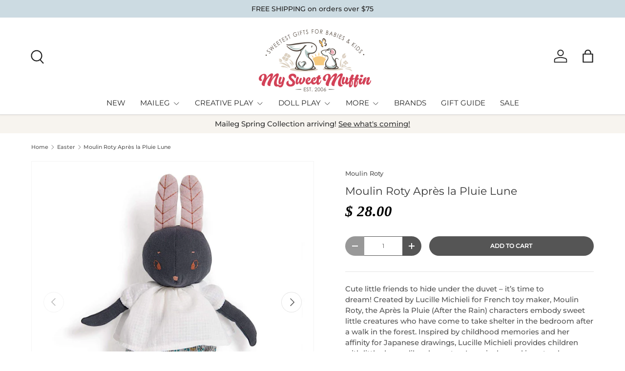

--- FILE ---
content_type: text/html; charset=utf-8
request_url: https://www.mysweetmuffin.com/collections/easter/products/moulin-roty-apres-la-pluie-lune
body_size: 50519
content:
<!doctype html>
<html class="no-js" lang="en" dir="ltr">
<head><meta charset="utf-8">
<meta name="viewport" content="width=device-width,initial-scale=1">
<title>Moulin Roty Après la Pluie Lune &ndash; My Sweet Muffin</title><link rel="canonical" href="https://www.mysweetmuffin.com/products/moulin-roty-apres-la-pluie-lune"><link rel="icon" href="//www.mysweetmuffin.com/cdn/shop/files/MySweetMuffin_-_Favicon_260x260_89c5c9af-d8a0-440b-b0ad-594e78b5c31d.png?crop=center&height=48&v=1727581730&width=48" type="image/png">
  <link rel="apple-touch-icon" href="//www.mysweetmuffin.com/cdn/shop/files/MySweetMuffin_-_Favicon_260x260_89c5c9af-d8a0-440b-b0ad-594e78b5c31d.png?crop=center&height=180&v=1727581730&width=180"><meta name="description" content="Moulin Roty. Moulin Roty toys. Moulin Roty Après la Pluie. Moulin Roty dolls. Cute little friends to hide under the duvet – it’s time to dream! Created by Lucille Michieli for French toy maker, Moulin Roty, the Après la Pluie (After the Rain) characters embody sweet little creatures who have come to take shelter in the bedroom after a walk in the forest. Inspired by childhood memories and her affinity for Japanese drawings, Lucille Michieli provides children with little dream-like playmates. Lune is dressed in natural materials, linen and organic cotton, with large, super soft fleece ears. Decidedly cute little character with sweet face embroidered with a pointed nose that let the imagination run wild with endless stories to be told at bedtime. Dimensions: 11 inchesMaterial: Cotton with polyester filler. Recommendations: newborn+ Made in China. Designed in France. Moulin Roty is a wonderful French toy company formed by a group of young families composed of craftsmen, farmers, philosophers and visionaries more than 40 years ago. The innovative designs and dedication to quality are the hallmarks of the Moulin Roty toy company and embody the spirit of the original founders. View entire Apres la Pluie Lune collection by Moulin Roty."><meta property="og:site_name" content="My Sweet Muffin">
<meta property="og:url" content="https://www.mysweetmuffin.com/products/moulin-roty-apres-la-pluie-lune">
<meta property="og:title" content="Moulin Roty Après la Pluie Lune">
<meta property="og:type" content="product">
<meta property="og:description" content="Moulin Roty. Moulin Roty toys. Moulin Roty Après la Pluie. Moulin Roty dolls. Cute little friends to hide under the duvet – it’s time to dream! Created by Lucille Michieli for French toy maker, Moulin Roty, the Après la Pluie (After the Rain) characters embody sweet little creatures who have come to take shelter in the bedroom after a walk in the forest. Inspired by childhood memories and her affinity for Japanese drawings, Lucille Michieli provides children with little dream-like playmates. Lune is dressed in natural materials, linen and organic cotton, with large, super soft fleece ears. Decidedly cute little character with sweet face embroidered with a pointed nose that let the imagination run wild with endless stories to be told at bedtime. Dimensions: 11 inchesMaterial: Cotton with polyester filler. Recommendations: newborn+ Made in China. Designed in France. Moulin Roty is a wonderful French toy company formed by a group of young families composed of craftsmen, farmers, philosophers and visionaries more than 40 years ago. The innovative designs and dedication to quality are the hallmarks of the Moulin Roty toy company and embody the spirit of the original founders. View entire Apres la Pluie Lune collection by Moulin Roty."><meta property="og:image" content="http://www.mysweetmuffin.com/cdn/shop/products/tmapres5.jpg?crop=center&height=1200&v=1599603978&width=1200">
  <meta property="og:image:secure_url" content="https://www.mysweetmuffin.com/cdn/shop/products/tmapres5.jpg?crop=center&height=1200&v=1599603978&width=1200">
  <meta property="og:image:width" content="1616">
  <meta property="og:image:height" content="1616"><meta property="og:price:amount" content="28.00">
  <meta property="og:price:currency" content="USD"><meta name="twitter:card" content="summary_large_image">
<meta name="twitter:title" content="Moulin Roty Après la Pluie Lune">
<meta name="twitter:description" content="Moulin Roty. Moulin Roty toys. Moulin Roty Après la Pluie. Moulin Roty dolls. Cute little friends to hide under the duvet – it’s time to dream! Created by Lucille Michieli for French toy maker, Moulin Roty, the Après la Pluie (After the Rain) characters embody sweet little creatures who have come to take shelter in the bedroom after a walk in the forest. Inspired by childhood memories and her affinity for Japanese drawings, Lucille Michieli provides children with little dream-like playmates. Lune is dressed in natural materials, linen and organic cotton, with large, super soft fleece ears. Decidedly cute little character with sweet face embroidered with a pointed nose that let the imagination run wild with endless stories to be told at bedtime. Dimensions: 11 inchesMaterial: Cotton with polyester filler. Recommendations: newborn+ Made in China. Designed in France. Moulin Roty is a wonderful French toy company formed by a group of young families composed of craftsmen, farmers, philosophers and visionaries more than 40 years ago. The innovative designs and dedication to quality are the hallmarks of the Moulin Roty toy company and embody the spirit of the original founders. View entire Apres la Pluie Lune collection by Moulin Roty.">
<link rel="preload" href="//www.mysweetmuffin.com/cdn/shop/t/31/assets/main.css?v=135922228112677050861737913215" as="style"><style data-shopify>
@font-face {
  font-family: Montserrat;
  font-weight: 500;
  font-style: normal;
  font-display: swap;
  src: url("//www.mysweetmuffin.com/cdn/fonts/montserrat/montserrat_n5.07ef3781d9c78c8b93c98419da7ad4fbeebb6635.woff2") format("woff2"),
       url("//www.mysweetmuffin.com/cdn/fonts/montserrat/montserrat_n5.adf9b4bd8b0e4f55a0b203cdd84512667e0d5e4d.woff") format("woff");
}
@font-face {
  font-family: Montserrat;
  font-weight: 500;
  font-style: normal;
  font-display: swap;
  src: url("//www.mysweetmuffin.com/cdn/fonts/montserrat/montserrat_n5.07ef3781d9c78c8b93c98419da7ad4fbeebb6635.woff2") format("woff2"),
       url("//www.mysweetmuffin.com/cdn/fonts/montserrat/montserrat_n5.adf9b4bd8b0e4f55a0b203cdd84512667e0d5e4d.woff") format("woff");
}
@font-face {
  font-family: Montserrat;
  font-weight: 500;
  font-style: italic;
  font-display: swap;
  src: url("//www.mysweetmuffin.com/cdn/fonts/montserrat/montserrat_i5.d3a783eb0cc26f2fda1e99d1dfec3ebaea1dc164.woff2") format("woff2"),
       url("//www.mysweetmuffin.com/cdn/fonts/montserrat/montserrat_i5.76d414ea3d56bb79ef992a9c62dce2e9063bc062.woff") format("woff");
}
@font-face {
  font-family: Montserrat;
  font-weight: 500;
  font-style: italic;
  font-display: swap;
  src: url("//www.mysweetmuffin.com/cdn/fonts/montserrat/montserrat_i5.d3a783eb0cc26f2fda1e99d1dfec3ebaea1dc164.woff2") format("woff2"),
       url("//www.mysweetmuffin.com/cdn/fonts/montserrat/montserrat_i5.76d414ea3d56bb79ef992a9c62dce2e9063bc062.woff") format("woff");
}
@font-face {
  font-family: Montserrat;
  font-weight: 400;
  font-style: normal;
  font-display: swap;
  src: url("//www.mysweetmuffin.com/cdn/fonts/montserrat/montserrat_n4.81949fa0ac9fd2021e16436151e8eaa539321637.woff2") format("woff2"),
       url("//www.mysweetmuffin.com/cdn/fonts/montserrat/montserrat_n4.a6c632ca7b62da89c3594789ba828388aac693fe.woff") format("woff");
}
:root {
      --bg-color: 255 255 255 / 1.0;
      --bg-color-og: 255 255 255 / 1.0;
      --heading-color: 51 51 51;
      --text-color: 85 85 85;
      --text-color-og: 85 85 85;
      --scrollbar-color: 85 85 85;
      --link-color: 25 55 181;
      --link-color-og: 25 55 181;
      --star-color: 247 195 70;
      --sale-price-color: 210 0 20;--swatch-border-color-default: 221 221 221;
        --swatch-border-color-active: 170 170 170;
        --swatch-card-size: 34px;
        --swatch-variant-picker-size: 64px;--color-scheme-1-bg: 247 244 239 / 1.0;
      --color-scheme-1-grad: ;
      --color-scheme-1-heading: 51 51 51;
      --color-scheme-1-text: 51 51 51;
      --color-scheme-1-btn-bg: 51 51 51;
      --color-scheme-1-btn-text: 255 255 255;
      --color-scheme-1-btn-bg-hover: 90 90 90;--color-scheme-2-bg: 204 219 226 / 1.0;
      --color-scheme-2-grad: ;
      --color-scheme-2-heading: 51 51 51;
      --color-scheme-2-text: 0 0 0;
      --color-scheme-2-btn-bg: 41 47 54;
      --color-scheme-2-btn-text: 255 255 255;
      --color-scheme-2-btn-bg-hover: 80 86 92;--color-scheme-3-bg: 0 0 0 / 0.0;
      --color-scheme-3-grad: ;
      --color-scheme-3-heading: 255 255 255;
      --color-scheme-3-text: 0 0 0;
      --color-scheme-3-btn-bg: 255 255 255;
      --color-scheme-3-btn-text: 0 0 0;
      --color-scheme-3-btn-bg-hover: 225 225 225;

      --drawer-bg-color: 255 255 255 / 1.0;
      --drawer-text-color: 85 85 85;

      --panel-bg-color: 246 247 247 / 1.0;
      --panel-heading-color: 51 51 51;
      --panel-text-color: 85 85 85;

      --in-stock-text-color: 44 126 63;
      --low-stock-text-color: 210 134 26;
      --very-low-stock-text-color: 180 12 28;
      --no-stock-text-color: 119 119 119;
      --no-stock-backordered-text-color: 119 119 119;

      --error-bg-color: 252 237 238;
      --error-text-color: 180 12 28;
      --success-bg-color: 232 246 234;
      --success-text-color: 44 126 63;
      --info-bg-color: 228 237 250;
      --info-text-color: 26 102 210;

      --heading-font-family: "Times New Roman", Times, serif;
      --heading-font-style: italic;
      --heading-font-weight: 700;
      --heading-scale-start: 4;
      --heading-letter-spacing: 0.0em;

      --navigation-font-family: Montserrat, sans-serif;
      --navigation-font-style: normal;
      --navigation-font-weight: 400;
      --navigation-letter-spacing: 0.0em;--heading-text-transform: none;
--subheading-text-transform: none;
      --body-font-family: Montserrat, sans-serif;
      --body-font-style: normal;
      --body-font-weight: 500;
      --body-font-size: 15;
      --body-font-size-px: 15px;
      --body-letter-spacing: 0.0em;

      --section-gap: 24;
      --heading-gap: calc(8 * var(--space-unit));--grid-column-gap: 20px;
      --product-card-gap: 0px;--btn-bg-color: 85 85 85;
      --btn-bg-hover-color: 119 119 119;
      --btn-text-color: 255 255 255;
      --btn-bg-color-og: 85 85 85;
      --btn-text-color-og: 255 255 255;
      --btn-alt-bg-color: 255 255 255;
      --btn-alt-bg-alpha: 1.0;
      --btn-alt-text-color: 85 85 85;
      --btn-border-width: 1px;
      --btn-padding-y: 12px;
      --btn-text-size: 0.80em;

      
      --btn-border-radius: 27px;
      

      --btn-lg-border-radius: 50%;
      --btn-icon-border-radius: 50%;
      --input-with-btn-inner-radius: var(--btn-border-radius);
      --btn-text-transform: uppercase;

      --input-bg-color: 255 255 255 / 1.0;
      --input-text-color: 85 85 85;
      --input-border-width: 1px;
      --input-border-radius: 26px;
      --textarea-border-radius: 12px;
      --input-border-radius: 27px;
      --input-lg-border-radius: 33px;
      --input-bg-color-diff-3: #f7f7f7;
      --input-bg-color-diff-6: #f0f0f0;

      --modal-border-radius: 0px;
      --modal-overlay-color: 0 0 0;
      --modal-overlay-opacity: 0.4;
      --drawer-border-radius: 0px;
      --overlay-border-radius: 4px;--custom-label-bg-color: 255 222 135;
      --custom-label-text-color: 51 51 51;--sold-out-label-bg-color: 85 85 85;
      --sold-out-label-text-color: 255 255 255;--preorder-label-bg-color: 0 126 18;
      --preorder-label-text-color: 255 255 255;

      --page-width: 1320px;
      --gutter-sm: 20px;
      --gutter-md: 48px;
      --gutter-lg: 64px;

      --payment-terms-bg-color: #ffffff;

      --coll-card-bg-color: #F9F9F9;
      --coll-card-border-color: #E1E1E1;

      --card-bg-color: 255 255 255;
      --card-text-color: 85 85 85;
      --card-border-color: #E1E1E1;

      --reading-width: 48em;
        --cart-savings-color: 255 0 0
      
    }@media (max-width: 769px) {
      :root {
        --reading-width: 36em;
      }
    }
  </style><link rel="stylesheet" href="//www.mysweetmuffin.com/cdn/shop/t/31/assets/main.css?v=135922228112677050861737913215">
  <script src="//www.mysweetmuffin.com/cdn/shop/t/31/assets/main.js?v=121109180704311380271737913215" defer="defer"></script><link rel="preload" href="//www.mysweetmuffin.com/cdn/fonts/montserrat/montserrat_n5.07ef3781d9c78c8b93c98419da7ad4fbeebb6635.woff2" as="font" type="font/woff2" crossorigin fetchpriority="high"><link rel="stylesheet" href="//www.mysweetmuffin.com/cdn/shop/t/31/assets/swatches.css?v=63590019818676441641737913215" media="print" onload="this.media='all'">
    <noscript><link rel="stylesheet" href="//www.mysweetmuffin.com/cdn/shop/t/31/assets/swatches.css?v=63590019818676441641737913215"></noscript>
  
  <script>window.performance && window.performance.mark && window.performance.mark('shopify.content_for_header.start');</script><meta name="google-site-verification" content="xXlBT5o-okXW7YE5xrsehJx6e0zbYvgY0nygkHaFswI">
<meta id="shopify-digital-wallet" name="shopify-digital-wallet" content="/8971230/digital_wallets/dialog">
<meta name="shopify-checkout-api-token" content="444ab2fe26494baac290ce0ba261c508">
<meta id="in-context-paypal-metadata" data-shop-id="8971230" data-venmo-supported="false" data-environment="production" data-locale="en_US" data-paypal-v4="true" data-currency="USD">
<link rel="alternate" type="application/json+oembed" href="https://www.mysweetmuffin.com/products/moulin-roty-apres-la-pluie-lune.oembed">
<script async="async" src="/checkouts/internal/preloads.js?locale=en-US"></script>
<script id="apple-pay-shop-capabilities" type="application/json">{"shopId":8971230,"countryCode":"US","currencyCode":"USD","merchantCapabilities":["supports3DS"],"merchantId":"gid:\/\/shopify\/Shop\/8971230","merchantName":"My Sweet Muffin","requiredBillingContactFields":["postalAddress","email"],"requiredShippingContactFields":["postalAddress","email"],"shippingType":"shipping","supportedNetworks":["visa","masterCard","amex","discover","elo","jcb"],"total":{"type":"pending","label":"My Sweet Muffin","amount":"1.00"},"shopifyPaymentsEnabled":true,"supportsSubscriptions":true}</script>
<script id="shopify-features" type="application/json">{"accessToken":"444ab2fe26494baac290ce0ba261c508","betas":["rich-media-storefront-analytics"],"domain":"www.mysweetmuffin.com","predictiveSearch":true,"shopId":8971230,"locale":"en"}</script>
<script>var Shopify = Shopify || {};
Shopify.shop = "my-sweet-muffin-2.myshopify.com";
Shopify.locale = "en";
Shopify.currency = {"active":"USD","rate":"1.0"};
Shopify.country = "US";
Shopify.theme = {"name":"2024 Version with Userway","id":147962167517,"schema_name":"Canopy","schema_version":"4.2.1","theme_store_id":732,"role":"main"};
Shopify.theme.handle = "null";
Shopify.theme.style = {"id":null,"handle":null};
Shopify.cdnHost = "www.mysweetmuffin.com/cdn";
Shopify.routes = Shopify.routes || {};
Shopify.routes.root = "/";</script>
<script type="module">!function(o){(o.Shopify=o.Shopify||{}).modules=!0}(window);</script>
<script>!function(o){function n(){var o=[];function n(){o.push(Array.prototype.slice.apply(arguments))}return n.q=o,n}var t=o.Shopify=o.Shopify||{};t.loadFeatures=n(),t.autoloadFeatures=n()}(window);</script>
<script id="shop-js-analytics" type="application/json">{"pageType":"product"}</script>
<script defer="defer" async type="module" src="//www.mysweetmuffin.com/cdn/shopifycloud/shop-js/modules/v2/client.init-shop-cart-sync_BdyHc3Nr.en.esm.js"></script>
<script defer="defer" async type="module" src="//www.mysweetmuffin.com/cdn/shopifycloud/shop-js/modules/v2/chunk.common_Daul8nwZ.esm.js"></script>
<script type="module">
  await import("//www.mysweetmuffin.com/cdn/shopifycloud/shop-js/modules/v2/client.init-shop-cart-sync_BdyHc3Nr.en.esm.js");
await import("//www.mysweetmuffin.com/cdn/shopifycloud/shop-js/modules/v2/chunk.common_Daul8nwZ.esm.js");

  window.Shopify.SignInWithShop?.initShopCartSync?.({"fedCMEnabled":true,"windoidEnabled":true});

</script>
<script>(function() {
  var isLoaded = false;
  function asyncLoad() {
    if (isLoaded) return;
    isLoaded = true;
    var urls = ["https:\/\/productoptions.w3apps.co\/js\/options.js?shop=my-sweet-muffin-2.myshopify.com"];
    for (var i = 0; i < urls.length; i++) {
      var s = document.createElement('script');
      s.type = 'text/javascript';
      s.async = true;
      s.src = urls[i];
      var x = document.getElementsByTagName('script')[0];
      x.parentNode.insertBefore(s, x);
    }
  };
  if(window.attachEvent) {
    window.attachEvent('onload', asyncLoad);
  } else {
    window.addEventListener('load', asyncLoad, false);
  }
})();</script>
<script id="__st">var __st={"a":8971230,"offset":-18000,"reqid":"8dbce705-d481-46e2-a5b0-86c87ede00c6-1768952184","pageurl":"www.mysweetmuffin.com\/collections\/easter\/products\/moulin-roty-apres-la-pluie-lune","u":"053c678df0db","p":"product","rtyp":"product","rid":3982888075343};</script>
<script>window.ShopifyPaypalV4VisibilityTracking = true;</script>
<script id="captcha-bootstrap">!function(){'use strict';const t='contact',e='account',n='new_comment',o=[[t,t],['blogs',n],['comments',n],[t,'customer']],c=[[e,'customer_login'],[e,'guest_login'],[e,'recover_customer_password'],[e,'create_customer']],r=t=>t.map((([t,e])=>`form[action*='/${t}']:not([data-nocaptcha='true']) input[name='form_type'][value='${e}']`)).join(','),a=t=>()=>t?[...document.querySelectorAll(t)].map((t=>t.form)):[];function s(){const t=[...o],e=r(t);return a(e)}const i='password',u='form_key',d=['recaptcha-v3-token','g-recaptcha-response','h-captcha-response',i],f=()=>{try{return window.sessionStorage}catch{return}},m='__shopify_v',_=t=>t.elements[u];function p(t,e,n=!1){try{const o=window.sessionStorage,c=JSON.parse(o.getItem(e)),{data:r}=function(t){const{data:e,action:n}=t;return t[m]||n?{data:e,action:n}:{data:t,action:n}}(c);for(const[e,n]of Object.entries(r))t.elements[e]&&(t.elements[e].value=n);n&&o.removeItem(e)}catch(o){console.error('form repopulation failed',{error:o})}}const l='form_type',E='cptcha';function T(t){t.dataset[E]=!0}const w=window,h=w.document,L='Shopify',v='ce_forms',y='captcha';let A=!1;((t,e)=>{const n=(g='f06e6c50-85a8-45c8-87d0-21a2b65856fe',I='https://cdn.shopify.com/shopifycloud/storefront-forms-hcaptcha/ce_storefront_forms_captcha_hcaptcha.v1.5.2.iife.js',D={infoText:'Protected by hCaptcha',privacyText:'Privacy',termsText:'Terms'},(t,e,n)=>{const o=w[L][v],c=o.bindForm;if(c)return c(t,g,e,D).then(n);var r;o.q.push([[t,g,e,D],n]),r=I,A||(h.body.append(Object.assign(h.createElement('script'),{id:'captcha-provider',async:!0,src:r})),A=!0)});var g,I,D;w[L]=w[L]||{},w[L][v]=w[L][v]||{},w[L][v].q=[],w[L][y]=w[L][y]||{},w[L][y].protect=function(t,e){n(t,void 0,e),T(t)},Object.freeze(w[L][y]),function(t,e,n,w,h,L){const[v,y,A,g]=function(t,e,n){const i=e?o:[],u=t?c:[],d=[...i,...u],f=r(d),m=r(i),_=r(d.filter((([t,e])=>n.includes(e))));return[a(f),a(m),a(_),s()]}(w,h,L),I=t=>{const e=t.target;return e instanceof HTMLFormElement?e:e&&e.form},D=t=>v().includes(t);t.addEventListener('submit',(t=>{const e=I(t);if(!e)return;const n=D(e)&&!e.dataset.hcaptchaBound&&!e.dataset.recaptchaBound,o=_(e),c=g().includes(e)&&(!o||!o.value);(n||c)&&t.preventDefault(),c&&!n&&(function(t){try{if(!f())return;!function(t){const e=f();if(!e)return;const n=_(t);if(!n)return;const o=n.value;o&&e.removeItem(o)}(t);const e=Array.from(Array(32),(()=>Math.random().toString(36)[2])).join('');!function(t,e){_(t)||t.append(Object.assign(document.createElement('input'),{type:'hidden',name:u})),t.elements[u].value=e}(t,e),function(t,e){const n=f();if(!n)return;const o=[...t.querySelectorAll(`input[type='${i}']`)].map((({name:t})=>t)),c=[...d,...o],r={};for(const[a,s]of new FormData(t).entries())c.includes(a)||(r[a]=s);n.setItem(e,JSON.stringify({[m]:1,action:t.action,data:r}))}(t,e)}catch(e){console.error('failed to persist form',e)}}(e),e.submit())}));const S=(t,e)=>{t&&!t.dataset[E]&&(n(t,e.some((e=>e===t))),T(t))};for(const o of['focusin','change'])t.addEventListener(o,(t=>{const e=I(t);D(e)&&S(e,y())}));const B=e.get('form_key'),M=e.get(l),P=B&&M;t.addEventListener('DOMContentLoaded',(()=>{const t=y();if(P)for(const e of t)e.elements[l].value===M&&p(e,B);[...new Set([...A(),...v().filter((t=>'true'===t.dataset.shopifyCaptcha))])].forEach((e=>S(e,t)))}))}(h,new URLSearchParams(w.location.search),n,t,e,['guest_login'])})(!0,!0)}();</script>
<script integrity="sha256-4kQ18oKyAcykRKYeNunJcIwy7WH5gtpwJnB7kiuLZ1E=" data-source-attribution="shopify.loadfeatures" defer="defer" src="//www.mysweetmuffin.com/cdn/shopifycloud/storefront/assets/storefront/load_feature-a0a9edcb.js" crossorigin="anonymous"></script>
<script data-source-attribution="shopify.dynamic_checkout.dynamic.init">var Shopify=Shopify||{};Shopify.PaymentButton=Shopify.PaymentButton||{isStorefrontPortableWallets:!0,init:function(){window.Shopify.PaymentButton.init=function(){};var t=document.createElement("script");t.src="https://www.mysweetmuffin.com/cdn/shopifycloud/portable-wallets/latest/portable-wallets.en.js",t.type="module",document.head.appendChild(t)}};
</script>
<script data-source-attribution="shopify.dynamic_checkout.buyer_consent">
  function portableWalletsHideBuyerConsent(e){var t=document.getElementById("shopify-buyer-consent"),n=document.getElementById("shopify-subscription-policy-button");t&&n&&(t.classList.add("hidden"),t.setAttribute("aria-hidden","true"),n.removeEventListener("click",e))}function portableWalletsShowBuyerConsent(e){var t=document.getElementById("shopify-buyer-consent"),n=document.getElementById("shopify-subscription-policy-button");t&&n&&(t.classList.remove("hidden"),t.removeAttribute("aria-hidden"),n.addEventListener("click",e))}window.Shopify?.PaymentButton&&(window.Shopify.PaymentButton.hideBuyerConsent=portableWalletsHideBuyerConsent,window.Shopify.PaymentButton.showBuyerConsent=portableWalletsShowBuyerConsent);
</script>
<script data-source-attribution="shopify.dynamic_checkout.cart.bootstrap">document.addEventListener("DOMContentLoaded",(function(){function t(){return document.querySelector("shopify-accelerated-checkout-cart, shopify-accelerated-checkout")}if(t())Shopify.PaymentButton.init();else{new MutationObserver((function(e,n){t()&&(Shopify.PaymentButton.init(),n.disconnect())})).observe(document.body,{childList:!0,subtree:!0})}}));
</script>
<link id="shopify-accelerated-checkout-styles" rel="stylesheet" media="screen" href="https://www.mysweetmuffin.com/cdn/shopifycloud/portable-wallets/latest/accelerated-checkout-backwards-compat.css" crossorigin="anonymous">
<style id="shopify-accelerated-checkout-cart">
        #shopify-buyer-consent {
  margin-top: 1em;
  display: inline-block;
  width: 100%;
}

#shopify-buyer-consent.hidden {
  display: none;
}

#shopify-subscription-policy-button {
  background: none;
  border: none;
  padding: 0;
  text-decoration: underline;
  font-size: inherit;
  cursor: pointer;
}

#shopify-subscription-policy-button::before {
  box-shadow: none;
}

      </style>
<script id="sections-script" data-sections="header,footer" defer="defer" src="//www.mysweetmuffin.com/cdn/shop/t/31/compiled_assets/scripts.js?v=14819"></script>
<script>window.performance && window.performance.mark && window.performance.mark('shopify.content_for_header.end');</script>
  


  <link href="//www.mysweetmuffin.com/cdn/shop/t/31/assets/custom-style.css?v=156845866961663214591737913215" rel="stylesheet" type="text/css" media="all" />

  <script>document.documentElement.className = document.documentElement.className.replace('no-js', 'js');</script><!-- CC Custom Head Start --><!-- CC Custom Head End --><!-- BEGIN app block: shopify://apps/userway-website-accessibility/blocks/uw-widget-extension/bc2d8a34-1a37-451b-ab1a-271bc4e9daa7 -->




<script type="text/javascript" async="" src="https://cdn.userway.org/widget.js?account=sNr0Muz1OP&amp;platfAppInstalledSiteId=3178815&amp;shop=www.mysweetmuffin.com"></script>

<!-- END app block --><!-- BEGIN app block: shopify://apps/warnify-pro-warnings/blocks/main/b82106ea-6172-4ab0-814f-17df1cb2b18a --><!-- BEGIN app snippet: product -->
<script>    var Elspw = {        params: {            money_format: "$ {{amount}}",            cart: {                "total_price" : 0,                "attributes": {},                "items" : [                ]            }        }    };    Elspw.params.product = {        "id": 3982888075343,        "title": "Moulin Roty Après la Pluie Lune",        "handle": "moulin-roty-apres-la-pluie-lune",        "tags": ["0-12 months","1-3 years","Apres la Pluie","Dolls \u0026 Plush Animals","Easter Dolls","for babies","Moulin Roty","Plush Animals \u0026 Dolls"],        "variants":[{"id":29688711544911,"qty":2 === null ? 999 : 2,"title":"Default Title","policy":"deny"}],        "collection_ids":[269556419,399909945565,412693134,414865719517,137527043,446056890589,137523779]    };</script><!-- END app snippet --><!-- BEGIN app snippet: settings -->
  <script>    (function(){      Elspw.loadScript=function(a,b){var c=document.createElement("script");c.type="text/javascript",c.readyState?c.onreadystatechange=function(){"loaded"!=c.readyState&&"complete"!=c.readyState||(c.onreadystatechange=null,b())}:c.onload=function(){b()},c.src=a,document.getElementsByTagName("head")[0].appendChild(c)};      Elspw.config= {"enabled":true,"button":"form[action=\"/cart/add\"] [type=submit], form[action=\"/cart/add\"] .shopify-payment-button__button, form[action=\"/cart/add\"] .shopify-payment-button__more-options","showInfoBanner":false,"css":"","tag":"Els PW","alerts":[],"grid_enabled":1,"is_shopify_plus":0,"cdn":"https://s3.amazonaws.com/els-apps/product-warnings/","theme_app_extensions_enabled":1} ;    })(Elspw)  </script>  <script defer src="https://cdn.shopify.com/extensions/019b92bb-38ba-793e-9baf-3c5308a58e87/cli-20/assets/app.js"></script>

<script>
  Elspw.params.elsGeoScriptPath = "https://cdn.shopify.com/extensions/019b92bb-38ba-793e-9baf-3c5308a58e87/cli-20/assets/els.geo.js";
  Elspw.params.remodalScriptPath = "https://cdn.shopify.com/extensions/019b92bb-38ba-793e-9baf-3c5308a58e87/cli-20/assets/remodal.js";
  Elspw.params.cssPath = "https://cdn.shopify.com/extensions/019b92bb-38ba-793e-9baf-3c5308a58e87/cli-20/assets/app.css";
</script><!-- END app snippet --><!-- BEGIN app snippet: elspw-jsons -->



  <script type="application/json" id="elspw-product">
    
          {        "id": 3982888075343,        "title": "Moulin Roty Après la Pluie Lune",        "handle": "moulin-roty-apres-la-pluie-lune",        "tags": ["0-12 months","1-3 years","Apres la Pluie","Dolls \u0026 Plush Animals","Easter Dolls","for babies","Moulin Roty","Plush Animals \u0026 Dolls"],        "variants":[{"id":29688711544911,"qty":2,"title":"Default Title","policy":"deny"}],        "collection_ids":[269556419,399909945565,412693134,414865719517,137527043,446056890589,137523779]      }    
  </script>



<!-- END app snippet -->


<!-- END app block --><link href="https://monorail-edge.shopifysvc.com" rel="dns-prefetch">
<script>(function(){if ("sendBeacon" in navigator && "performance" in window) {try {var session_token_from_headers = performance.getEntriesByType('navigation')[0].serverTiming.find(x => x.name == '_s').description;} catch {var session_token_from_headers = undefined;}var session_cookie_matches = document.cookie.match(/_shopify_s=([^;]*)/);var session_token_from_cookie = session_cookie_matches && session_cookie_matches.length === 2 ? session_cookie_matches[1] : "";var session_token = session_token_from_headers || session_token_from_cookie || "";function handle_abandonment_event(e) {var entries = performance.getEntries().filter(function(entry) {return /monorail-edge.shopifysvc.com/.test(entry.name);});if (!window.abandonment_tracked && entries.length === 0) {window.abandonment_tracked = true;var currentMs = Date.now();var navigation_start = performance.timing.navigationStart;var payload = {shop_id: 8971230,url: window.location.href,navigation_start,duration: currentMs - navigation_start,session_token,page_type: "product"};window.navigator.sendBeacon("https://monorail-edge.shopifysvc.com/v1/produce", JSON.stringify({schema_id: "online_store_buyer_site_abandonment/1.1",payload: payload,metadata: {event_created_at_ms: currentMs,event_sent_at_ms: currentMs}}));}}window.addEventListener('pagehide', handle_abandonment_event);}}());</script>
<script id="web-pixels-manager-setup">(function e(e,d,r,n,o){if(void 0===o&&(o={}),!Boolean(null===(a=null===(i=window.Shopify)||void 0===i?void 0:i.analytics)||void 0===a?void 0:a.replayQueue)){var i,a;window.Shopify=window.Shopify||{};var t=window.Shopify;t.analytics=t.analytics||{};var s=t.analytics;s.replayQueue=[],s.publish=function(e,d,r){return s.replayQueue.push([e,d,r]),!0};try{self.performance.mark("wpm:start")}catch(e){}var l=function(){var e={modern:/Edge?\/(1{2}[4-9]|1[2-9]\d|[2-9]\d{2}|\d{4,})\.\d+(\.\d+|)|Firefox\/(1{2}[4-9]|1[2-9]\d|[2-9]\d{2}|\d{4,})\.\d+(\.\d+|)|Chrom(ium|e)\/(9{2}|\d{3,})\.\d+(\.\d+|)|(Maci|X1{2}).+ Version\/(15\.\d+|(1[6-9]|[2-9]\d|\d{3,})\.\d+)([,.]\d+|)( \(\w+\)|)( Mobile\/\w+|) Safari\/|Chrome.+OPR\/(9{2}|\d{3,})\.\d+\.\d+|(CPU[ +]OS|iPhone[ +]OS|CPU[ +]iPhone|CPU IPhone OS|CPU iPad OS)[ +]+(15[._]\d+|(1[6-9]|[2-9]\d|\d{3,})[._]\d+)([._]\d+|)|Android:?[ /-](13[3-9]|1[4-9]\d|[2-9]\d{2}|\d{4,})(\.\d+|)(\.\d+|)|Android.+Firefox\/(13[5-9]|1[4-9]\d|[2-9]\d{2}|\d{4,})\.\d+(\.\d+|)|Android.+Chrom(ium|e)\/(13[3-9]|1[4-9]\d|[2-9]\d{2}|\d{4,})\.\d+(\.\d+|)|SamsungBrowser\/([2-9]\d|\d{3,})\.\d+/,legacy:/Edge?\/(1[6-9]|[2-9]\d|\d{3,})\.\d+(\.\d+|)|Firefox\/(5[4-9]|[6-9]\d|\d{3,})\.\d+(\.\d+|)|Chrom(ium|e)\/(5[1-9]|[6-9]\d|\d{3,})\.\d+(\.\d+|)([\d.]+$|.*Safari\/(?![\d.]+ Edge\/[\d.]+$))|(Maci|X1{2}).+ Version\/(10\.\d+|(1[1-9]|[2-9]\d|\d{3,})\.\d+)([,.]\d+|)( \(\w+\)|)( Mobile\/\w+|) Safari\/|Chrome.+OPR\/(3[89]|[4-9]\d|\d{3,})\.\d+\.\d+|(CPU[ +]OS|iPhone[ +]OS|CPU[ +]iPhone|CPU IPhone OS|CPU iPad OS)[ +]+(10[._]\d+|(1[1-9]|[2-9]\d|\d{3,})[._]\d+)([._]\d+|)|Android:?[ /-](13[3-9]|1[4-9]\d|[2-9]\d{2}|\d{4,})(\.\d+|)(\.\d+|)|Mobile Safari.+OPR\/([89]\d|\d{3,})\.\d+\.\d+|Android.+Firefox\/(13[5-9]|1[4-9]\d|[2-9]\d{2}|\d{4,})\.\d+(\.\d+|)|Android.+Chrom(ium|e)\/(13[3-9]|1[4-9]\d|[2-9]\d{2}|\d{4,})\.\d+(\.\d+|)|Android.+(UC? ?Browser|UCWEB|U3)[ /]?(15\.([5-9]|\d{2,})|(1[6-9]|[2-9]\d|\d{3,})\.\d+)\.\d+|SamsungBrowser\/(5\.\d+|([6-9]|\d{2,})\.\d+)|Android.+MQ{2}Browser\/(14(\.(9|\d{2,})|)|(1[5-9]|[2-9]\d|\d{3,})(\.\d+|))(\.\d+|)|K[Aa][Ii]OS\/(3\.\d+|([4-9]|\d{2,})\.\d+)(\.\d+|)/},d=e.modern,r=e.legacy,n=navigator.userAgent;return n.match(d)?"modern":n.match(r)?"legacy":"unknown"}(),u="modern"===l?"modern":"legacy",c=(null!=n?n:{modern:"",legacy:""})[u],f=function(e){return[e.baseUrl,"/wpm","/b",e.hashVersion,"modern"===e.buildTarget?"m":"l",".js"].join("")}({baseUrl:d,hashVersion:r,buildTarget:u}),m=function(e){var d=e.version,r=e.bundleTarget,n=e.surface,o=e.pageUrl,i=e.monorailEndpoint;return{emit:function(e){var a=e.status,t=e.errorMsg,s=(new Date).getTime(),l=JSON.stringify({metadata:{event_sent_at_ms:s},events:[{schema_id:"web_pixels_manager_load/3.1",payload:{version:d,bundle_target:r,page_url:o,status:a,surface:n,error_msg:t},metadata:{event_created_at_ms:s}}]});if(!i)return console&&console.warn&&console.warn("[Web Pixels Manager] No Monorail endpoint provided, skipping logging."),!1;try{return self.navigator.sendBeacon.bind(self.navigator)(i,l)}catch(e){}var u=new XMLHttpRequest;try{return u.open("POST",i,!0),u.setRequestHeader("Content-Type","text/plain"),u.send(l),!0}catch(e){return console&&console.warn&&console.warn("[Web Pixels Manager] Got an unhandled error while logging to Monorail."),!1}}}}({version:r,bundleTarget:l,surface:e.surface,pageUrl:self.location.href,monorailEndpoint:e.monorailEndpoint});try{o.browserTarget=l,function(e){var d=e.src,r=e.async,n=void 0===r||r,o=e.onload,i=e.onerror,a=e.sri,t=e.scriptDataAttributes,s=void 0===t?{}:t,l=document.createElement("script"),u=document.querySelector("head"),c=document.querySelector("body");if(l.async=n,l.src=d,a&&(l.integrity=a,l.crossOrigin="anonymous"),s)for(var f in s)if(Object.prototype.hasOwnProperty.call(s,f))try{l.dataset[f]=s[f]}catch(e){}if(o&&l.addEventListener("load",o),i&&l.addEventListener("error",i),u)u.appendChild(l);else{if(!c)throw new Error("Did not find a head or body element to append the script");c.appendChild(l)}}({src:f,async:!0,onload:function(){if(!function(){var e,d;return Boolean(null===(d=null===(e=window.Shopify)||void 0===e?void 0:e.analytics)||void 0===d?void 0:d.initialized)}()){var d=window.webPixelsManager.init(e)||void 0;if(d){var r=window.Shopify.analytics;r.replayQueue.forEach((function(e){var r=e[0],n=e[1],o=e[2];d.publishCustomEvent(r,n,o)})),r.replayQueue=[],r.publish=d.publishCustomEvent,r.visitor=d.visitor,r.initialized=!0}}},onerror:function(){return m.emit({status:"failed",errorMsg:"".concat(f," has failed to load")})},sri:function(e){var d=/^sha384-[A-Za-z0-9+/=]+$/;return"string"==typeof e&&d.test(e)}(c)?c:"",scriptDataAttributes:o}),m.emit({status:"loading"})}catch(e){m.emit({status:"failed",errorMsg:(null==e?void 0:e.message)||"Unknown error"})}}})({shopId: 8971230,storefrontBaseUrl: "https://www.mysweetmuffin.com",extensionsBaseUrl: "https://extensions.shopifycdn.com/cdn/shopifycloud/web-pixels-manager",monorailEndpoint: "https://monorail-edge.shopifysvc.com/unstable/produce_batch",surface: "storefront-renderer",enabledBetaFlags: ["2dca8a86"],webPixelsConfigList: [{"id":"415006941","configuration":"{\"config\":\"{\\\"pixel_id\\\":\\\"G-BPBZBW4VF3\\\",\\\"target_country\\\":\\\"US\\\",\\\"gtag_events\\\":[{\\\"type\\\":\\\"search\\\",\\\"action_label\\\":[\\\"G-BPBZBW4VF3\\\",\\\"AW-1063812113\\\/eYOyCLLn0IkBEJH4ofsD\\\"]},{\\\"type\\\":\\\"begin_checkout\\\",\\\"action_label\\\":[\\\"G-BPBZBW4VF3\\\",\\\"AW-1063812113\\\/QvCBCK_n0IkBEJH4ofsD\\\"]},{\\\"type\\\":\\\"view_item\\\",\\\"action_label\\\":[\\\"G-BPBZBW4VF3\\\",\\\"AW-1063812113\\\/OryPCKnn0IkBEJH4ofsD\\\",\\\"MC-95WKX8VCD2\\\"]},{\\\"type\\\":\\\"purchase\\\",\\\"action_label\\\":[\\\"G-BPBZBW4VF3\\\",\\\"AW-1063812113\\\/V_jFCKbn0IkBEJH4ofsD\\\",\\\"MC-95WKX8VCD2\\\"]},{\\\"type\\\":\\\"page_view\\\",\\\"action_label\\\":[\\\"G-BPBZBW4VF3\\\",\\\"AW-1063812113\\\/pkAUCKPn0IkBEJH4ofsD\\\",\\\"MC-95WKX8VCD2\\\"]},{\\\"type\\\":\\\"add_payment_info\\\",\\\"action_label\\\":[\\\"G-BPBZBW4VF3\\\",\\\"AW-1063812113\\\/sfEzCLXn0IkBEJH4ofsD\\\"]},{\\\"type\\\":\\\"add_to_cart\\\",\\\"action_label\\\":[\\\"G-BPBZBW4VF3\\\",\\\"AW-1063812113\\\/M9tUCKzn0IkBEJH4ofsD\\\"]}],\\\"enable_monitoring_mode\\\":false}\"}","eventPayloadVersion":"v1","runtimeContext":"OPEN","scriptVersion":"b2a88bafab3e21179ed38636efcd8a93","type":"APP","apiClientId":1780363,"privacyPurposes":[],"dataSharingAdjustments":{"protectedCustomerApprovalScopes":["read_customer_address","read_customer_email","read_customer_name","read_customer_personal_data","read_customer_phone"]}},{"id":"214958301","configuration":"{\"pixel_id\":\"199126698120953\",\"pixel_type\":\"facebook_pixel\",\"metaapp_system_user_token\":\"-\"}","eventPayloadVersion":"v1","runtimeContext":"OPEN","scriptVersion":"ca16bc87fe92b6042fbaa3acc2fbdaa6","type":"APP","apiClientId":2329312,"privacyPurposes":["ANALYTICS","MARKETING","SALE_OF_DATA"],"dataSharingAdjustments":{"protectedCustomerApprovalScopes":["read_customer_address","read_customer_email","read_customer_name","read_customer_personal_data","read_customer_phone"]}},{"id":"56328413","configuration":"{\"tagID\":\"2613087453965\"}","eventPayloadVersion":"v1","runtimeContext":"STRICT","scriptVersion":"18031546ee651571ed29edbe71a3550b","type":"APP","apiClientId":3009811,"privacyPurposes":["ANALYTICS","MARKETING","SALE_OF_DATA"],"dataSharingAdjustments":{"protectedCustomerApprovalScopes":["read_customer_address","read_customer_email","read_customer_name","read_customer_personal_data","read_customer_phone"]}},{"id":"shopify-app-pixel","configuration":"{}","eventPayloadVersion":"v1","runtimeContext":"STRICT","scriptVersion":"0450","apiClientId":"shopify-pixel","type":"APP","privacyPurposes":["ANALYTICS","MARKETING"]},{"id":"shopify-custom-pixel","eventPayloadVersion":"v1","runtimeContext":"LAX","scriptVersion":"0450","apiClientId":"shopify-pixel","type":"CUSTOM","privacyPurposes":["ANALYTICS","MARKETING"]}],isMerchantRequest: false,initData: {"shop":{"name":"My Sweet Muffin","paymentSettings":{"currencyCode":"USD"},"myshopifyDomain":"my-sweet-muffin-2.myshopify.com","countryCode":"US","storefrontUrl":"https:\/\/www.mysweetmuffin.com"},"customer":null,"cart":null,"checkout":null,"productVariants":[{"price":{"amount":28.0,"currencyCode":"USD"},"product":{"title":"Moulin Roty Après la Pluie Lune","vendor":"Moulin Roty","id":"3982888075343","untranslatedTitle":"Moulin Roty Après la Pluie Lune","url":"\/products\/moulin-roty-apres-la-pluie-lune","type":"Soft Dolls"},"id":"29688711544911","image":{"src":"\/\/www.mysweetmuffin.com\/cdn\/shop\/products\/tmapres5.jpg?v=1599603978"},"sku":"715022","title":"Default Title","untranslatedTitle":"Default Title"}],"purchasingCompany":null},},"https://www.mysweetmuffin.com/cdn","fcfee988w5aeb613cpc8e4bc33m6693e112",{"modern":"","legacy":""},{"shopId":"8971230","storefrontBaseUrl":"https:\/\/www.mysweetmuffin.com","extensionBaseUrl":"https:\/\/extensions.shopifycdn.com\/cdn\/shopifycloud\/web-pixels-manager","surface":"storefront-renderer","enabledBetaFlags":"[\"2dca8a86\"]","isMerchantRequest":"false","hashVersion":"fcfee988w5aeb613cpc8e4bc33m6693e112","publish":"custom","events":"[[\"page_viewed\",{}],[\"product_viewed\",{\"productVariant\":{\"price\":{\"amount\":28.0,\"currencyCode\":\"USD\"},\"product\":{\"title\":\"Moulin Roty Après la Pluie Lune\",\"vendor\":\"Moulin Roty\",\"id\":\"3982888075343\",\"untranslatedTitle\":\"Moulin Roty Après la Pluie Lune\",\"url\":\"\/products\/moulin-roty-apres-la-pluie-lune\",\"type\":\"Soft Dolls\"},\"id\":\"29688711544911\",\"image\":{\"src\":\"\/\/www.mysweetmuffin.com\/cdn\/shop\/products\/tmapres5.jpg?v=1599603978\"},\"sku\":\"715022\",\"title\":\"Default Title\",\"untranslatedTitle\":\"Default Title\"}}]]"});</script><script>
  window.ShopifyAnalytics = window.ShopifyAnalytics || {};
  window.ShopifyAnalytics.meta = window.ShopifyAnalytics.meta || {};
  window.ShopifyAnalytics.meta.currency = 'USD';
  var meta = {"product":{"id":3982888075343,"gid":"gid:\/\/shopify\/Product\/3982888075343","vendor":"Moulin Roty","type":"Soft Dolls","handle":"moulin-roty-apres-la-pluie-lune","variants":[{"id":29688711544911,"price":2800,"name":"Moulin Roty Après la Pluie Lune","public_title":null,"sku":"715022"}],"remote":false},"page":{"pageType":"product","resourceType":"product","resourceId":3982888075343,"requestId":"8dbce705-d481-46e2-a5b0-86c87ede00c6-1768952184"}};
  for (var attr in meta) {
    window.ShopifyAnalytics.meta[attr] = meta[attr];
  }
</script>
<script class="analytics">
  (function () {
    var customDocumentWrite = function(content) {
      var jquery = null;

      if (window.jQuery) {
        jquery = window.jQuery;
      } else if (window.Checkout && window.Checkout.$) {
        jquery = window.Checkout.$;
      }

      if (jquery) {
        jquery('body').append(content);
      }
    };

    var hasLoggedConversion = function(token) {
      if (token) {
        return document.cookie.indexOf('loggedConversion=' + token) !== -1;
      }
      return false;
    }

    var setCookieIfConversion = function(token) {
      if (token) {
        var twoMonthsFromNow = new Date(Date.now());
        twoMonthsFromNow.setMonth(twoMonthsFromNow.getMonth() + 2);

        document.cookie = 'loggedConversion=' + token + '; expires=' + twoMonthsFromNow;
      }
    }

    var trekkie = window.ShopifyAnalytics.lib = window.trekkie = window.trekkie || [];
    if (trekkie.integrations) {
      return;
    }
    trekkie.methods = [
      'identify',
      'page',
      'ready',
      'track',
      'trackForm',
      'trackLink'
    ];
    trekkie.factory = function(method) {
      return function() {
        var args = Array.prototype.slice.call(arguments);
        args.unshift(method);
        trekkie.push(args);
        return trekkie;
      };
    };
    for (var i = 0; i < trekkie.methods.length; i++) {
      var key = trekkie.methods[i];
      trekkie[key] = trekkie.factory(key);
    }
    trekkie.load = function(config) {
      trekkie.config = config || {};
      trekkie.config.initialDocumentCookie = document.cookie;
      var first = document.getElementsByTagName('script')[0];
      var script = document.createElement('script');
      script.type = 'text/javascript';
      script.onerror = function(e) {
        var scriptFallback = document.createElement('script');
        scriptFallback.type = 'text/javascript';
        scriptFallback.onerror = function(error) {
                var Monorail = {
      produce: function produce(monorailDomain, schemaId, payload) {
        var currentMs = new Date().getTime();
        var event = {
          schema_id: schemaId,
          payload: payload,
          metadata: {
            event_created_at_ms: currentMs,
            event_sent_at_ms: currentMs
          }
        };
        return Monorail.sendRequest("https://" + monorailDomain + "/v1/produce", JSON.stringify(event));
      },
      sendRequest: function sendRequest(endpointUrl, payload) {
        // Try the sendBeacon API
        if (window && window.navigator && typeof window.navigator.sendBeacon === 'function' && typeof window.Blob === 'function' && !Monorail.isIos12()) {
          var blobData = new window.Blob([payload], {
            type: 'text/plain'
          });

          if (window.navigator.sendBeacon(endpointUrl, blobData)) {
            return true;
          } // sendBeacon was not successful

        } // XHR beacon

        var xhr = new XMLHttpRequest();

        try {
          xhr.open('POST', endpointUrl);
          xhr.setRequestHeader('Content-Type', 'text/plain');
          xhr.send(payload);
        } catch (e) {
          console.log(e);
        }

        return false;
      },
      isIos12: function isIos12() {
        return window.navigator.userAgent.lastIndexOf('iPhone; CPU iPhone OS 12_') !== -1 || window.navigator.userAgent.lastIndexOf('iPad; CPU OS 12_') !== -1;
      }
    };
    Monorail.produce('monorail-edge.shopifysvc.com',
      'trekkie_storefront_load_errors/1.1',
      {shop_id: 8971230,
      theme_id: 147962167517,
      app_name: "storefront",
      context_url: window.location.href,
      source_url: "//www.mysweetmuffin.com/cdn/s/trekkie.storefront.cd680fe47e6c39ca5d5df5f0a32d569bc48c0f27.min.js"});

        };
        scriptFallback.async = true;
        scriptFallback.src = '//www.mysweetmuffin.com/cdn/s/trekkie.storefront.cd680fe47e6c39ca5d5df5f0a32d569bc48c0f27.min.js';
        first.parentNode.insertBefore(scriptFallback, first);
      };
      script.async = true;
      script.src = '//www.mysweetmuffin.com/cdn/s/trekkie.storefront.cd680fe47e6c39ca5d5df5f0a32d569bc48c0f27.min.js';
      first.parentNode.insertBefore(script, first);
    };
    trekkie.load(
      {"Trekkie":{"appName":"storefront","development":false,"defaultAttributes":{"shopId":8971230,"isMerchantRequest":null,"themeId":147962167517,"themeCityHash":"2696738922252385846","contentLanguage":"en","currency":"USD","eventMetadataId":"08eb68dd-7f03-4a98-a09e-c4194a40687f"},"isServerSideCookieWritingEnabled":true,"monorailRegion":"shop_domain","enabledBetaFlags":["65f19447","bdb960ec"]},"Session Attribution":{},"S2S":{"facebookCapiEnabled":true,"source":"trekkie-storefront-renderer","apiClientId":580111}}
    );

    var loaded = false;
    trekkie.ready(function() {
      if (loaded) return;
      loaded = true;

      window.ShopifyAnalytics.lib = window.trekkie;

      var originalDocumentWrite = document.write;
      document.write = customDocumentWrite;
      try { window.ShopifyAnalytics.merchantGoogleAnalytics.call(this); } catch(error) {};
      document.write = originalDocumentWrite;

      window.ShopifyAnalytics.lib.page(null,{"pageType":"product","resourceType":"product","resourceId":3982888075343,"requestId":"8dbce705-d481-46e2-a5b0-86c87ede00c6-1768952184","shopifyEmitted":true});

      var match = window.location.pathname.match(/checkouts\/(.+)\/(thank_you|post_purchase)/)
      var token = match? match[1]: undefined;
      if (!hasLoggedConversion(token)) {
        setCookieIfConversion(token);
        window.ShopifyAnalytics.lib.track("Viewed Product",{"currency":"USD","variantId":29688711544911,"productId":3982888075343,"productGid":"gid:\/\/shopify\/Product\/3982888075343","name":"Moulin Roty Après la Pluie Lune","price":"28.00","sku":"715022","brand":"Moulin Roty","variant":null,"category":"Soft Dolls","nonInteraction":true,"remote":false},undefined,undefined,{"shopifyEmitted":true});
      window.ShopifyAnalytics.lib.track("monorail:\/\/trekkie_storefront_viewed_product\/1.1",{"currency":"USD","variantId":29688711544911,"productId":3982888075343,"productGid":"gid:\/\/shopify\/Product\/3982888075343","name":"Moulin Roty Après la Pluie Lune","price":"28.00","sku":"715022","brand":"Moulin Roty","variant":null,"category":"Soft Dolls","nonInteraction":true,"remote":false,"referer":"https:\/\/www.mysweetmuffin.com\/collections\/easter\/products\/moulin-roty-apres-la-pluie-lune"});
      }
    });


        var eventsListenerScript = document.createElement('script');
        eventsListenerScript.async = true;
        eventsListenerScript.src = "//www.mysweetmuffin.com/cdn/shopifycloud/storefront/assets/shop_events_listener-3da45d37.js";
        document.getElementsByTagName('head')[0].appendChild(eventsListenerScript);

})();</script>
  <script>
  if (!window.ga || (window.ga && typeof window.ga !== 'function')) {
    window.ga = function ga() {
      (window.ga.q = window.ga.q || []).push(arguments);
      if (window.Shopify && window.Shopify.analytics && typeof window.Shopify.analytics.publish === 'function') {
        window.Shopify.analytics.publish("ga_stub_called", {}, {sendTo: "google_osp_migration"});
      }
      console.error("Shopify's Google Analytics stub called with:", Array.from(arguments), "\nSee https://help.shopify.com/manual/promoting-marketing/pixels/pixel-migration#google for more information.");
    };
    if (window.Shopify && window.Shopify.analytics && typeof window.Shopify.analytics.publish === 'function') {
      window.Shopify.analytics.publish("ga_stub_initialized", {}, {sendTo: "google_osp_migration"});
    }
  }
</script>
<script
  defer
  src="https://www.mysweetmuffin.com/cdn/shopifycloud/perf-kit/shopify-perf-kit-3.0.4.min.js"
  data-application="storefront-renderer"
  data-shop-id="8971230"
  data-render-region="gcp-us-central1"
  data-page-type="product"
  data-theme-instance-id="147962167517"
  data-theme-name="Canopy"
  data-theme-version="4.2.1"
  data-monorail-region="shop_domain"
  data-resource-timing-sampling-rate="10"
  data-shs="true"
  data-shs-beacon="true"
  data-shs-export-with-fetch="true"
  data-shs-logs-sample-rate="1"
  data-shs-beacon-endpoint="https://www.mysweetmuffin.com/api/collect"
></script>
</head>

<body class="product-template" >
  <a class="skip-link btn btn--primary visually-hidden" href="#main-content" data-cc-role="skip">Skip to content</a><!-- BEGIN sections: header-group -->
<div id="shopify-section-sections--18985245933789__announcement" class="shopify-section shopify-section-group-header-group cc-announcement">
<link href="//www.mysweetmuffin.com/cdn/shop/t/31/assets/announcement.css?v=136620428896663381241737913215" rel="stylesheet" type="text/css" media="all" />
    <script src="//www.mysweetmuffin.com/cdn/shop/t/31/assets/announcement.js?v=123267429028003703111737913215" defer="defer"></script><style data-shopify>.announcement {
        --announcement-text-color: 34 34 34;
        background-color: #ccdbe2;
      }</style><announcement-bar class="announcement block text-body-small" data-slide-delay="7000">
      <div class="container">
        <div class="flex">
          <div class="announcement__col--left announcement__col--align-center"><div class="announcement__text flex items-center m-0" >
                <div class="rte"><p>FREE SHIPPING on orders over $75</p></div>
              </div></div>

          </div>
      </div>
    </announcement-bar>
</div><div id="shopify-section-sections--18985245933789__header" class="shopify-section shopify-section-group-header-group cc-header">
<style data-shopify>.header {
  --bg-color: 255 255 255 / 1.0;
  --text-color: 34 34 34;
  --mobile-menu-bg-color: 255 255 255 / 1.0;
  --mobile-menu-text-color: 34 34 34;
  --desktop-menu-bg-color: 255 255 255 / 1.0;
  --desktop-menu-text-color: 34 34 34;
  --nav-bg-color: 255 255 255;
  --nav-text-color: 34 34 34;
  --nav-child-bg-color:  255 255 255;
  --nav-child-text-color: 34 34 34;
  --header-accent-color: 210 0 20;
  --search-bg-color: 255 255 255;
  --search-text-color: 85 85 85;
  
  
  }</style>

<store-header  id="stickyHeader"  class="header bg-theme-bg text-theme-text has-motion search-is-collapsed"data-is-sticky="true" data-hide-menu="false"data-is-search-minimised="true"style="--header-transition-speed: 300ms"><header class="header__grid header__grid--centered-logo container flex flex-wrap items-center">
    <div class="header__logo header__logo--top-center logo text-center flex js-closes-menu"><a class="logo__link inline-block" href="/"><span class="flex" style="max-width: 230px;">
              <picture><source media="(max-width: 768px)" srcset="//www.mysweetmuffin.com/cdn/shop/files/MySweetMuffin_Text_Only.png?v=1722354354&width=460" alt="My Sweet Muffin LLC Logo " loading="eager"><img src="//www.mysweetmuffin.com/cdn/shop/files/MySweetMuffin_Text_Only.png?v=1722354354&amp;width=460" alt="My Sweet Muffin LLC Logo " srcset="//www.mysweetmuffin.com/cdn/shop/files/MySweetMuffin_Text_Only.png?v=1722354354&amp;width=352 352w, //www.mysweetmuffin.com/cdn/shop/files/MySweetMuffin_Text_Only.png?v=1722354354&amp;width=460 460w" width="460" height="57" loading="eager" class="sticky-logo">
                <img src="//www.mysweetmuffin.com/cdn/shop/files/LogoDarker_a8507be0-da28-498f-8c96-2f9145f0f6cd.png?v=1675200213&amp;width=460" alt="My Sweet Muffin LLC Logo " srcset="//www.mysweetmuffin.com/cdn/shop/files/LogoDarker_a8507be0-da28-498f-8c96-2f9145f0f6cd.png?v=1675200213&amp;width=352 352w, //www.mysweetmuffin.com/cdn/shop/files/LogoDarker_a8507be0-da28-498f-8c96-2f9145f0f6cd.png?v=1675200213&amp;width=460 460w" width="460" height="254" loading="eager" class="desk-logo">
              </picture>
            </span></a></div>
<link rel="stylesheet" href="//www.mysweetmuffin.com/cdn/shop/t/31/assets/predictive-search.css?v=48813712353353719891737913215" media="print" onload="this.media='all'">
        <script src="//www.mysweetmuffin.com/cdn/shop/t/31/assets/predictive-search.js?v=158424367886238494141737913215" defer="defer"></script>
        <script src="//www.mysweetmuffin.com/cdn/shop/t/31/assets/tabs.js?v=135558236254064818051737913215" defer="defer"></script><div class="header__search header__search--collapsible-mob header__search--collapsible-desktop js-search-bar relative js-closes-menu" id="search-bar"><a class="header__icon header__icon--search-left absolute hidden md:block js-show-search-left" href="/search" aria-controls="search-bar">
            <span class="header__icon--search-left-search">
              <svg width="21" height="23" viewBox="0 0 21 23" fill="currentColor" aria-hidden="true" focusable="false" role="presentation" class="icon"><path d="M14.398 14.483 19 19.514l-1.186 1.014-4.59-5.017a8.317 8.317 0 0 1-4.888 1.578C3.732 17.089 0 13.369 0 8.779S3.732.472 8.336.472c4.603 0 8.335 3.72 8.335 8.307a8.265 8.265 0 0 1-2.273 5.704ZM8.336 15.53c3.74 0 6.772-3.022 6.772-6.75 0-3.729-3.031-6.75-6.772-6.75S1.563 5.051 1.563 8.78c0 3.728 3.032 6.75 6.773 6.75Z"/></svg>
            </span>
            <span class="header__icon--search-left-close">
              <svg width="24" height="24" viewBox="0 0 24 24" stroke="currentColor" stroke-width="1.5" fill="none" fill-rule="evenodd" stroke-linejoin="round" aria-hidden="true" focusable="false" role="presentation" class="icon"><path d="M5 19 19 5M5 5l14 14"/></svg>
            </span>
            <span class="visually-hidden">Search</span>
          </a><link rel="stylesheet" href="//www.mysweetmuffin.com/cdn/shop/t/31/assets/search-suggestions.css?v=50270288864590332791737913215" media="print" onload="this.media='all'"><predictive-search class="block" data-loading-text="Loading..."><form class="search relative search--speech" role="search" action="/search" method="get">
    <label class="label visually-hidden" for="header-search">Search</label>
    <script src="//www.mysweetmuffin.com/cdn/shop/t/31/assets/search-form.js?v=43677551656194261111737913215" defer="defer"></script>
    <search-form class="search__form block">
      <input type="hidden" name="options[prefix]" value="last">
      <input type="search"
             class="search__input w-full input js-search-input"
             id="header-search"
             name="q"
             placeholder="Search for products"
             
               data-placeholder-one="Search for products"
             
             
               data-placeholder-two="Search for collections"
             
             
               data-placeholder-three=""
             
             data-placeholder-prompts-mob="false"
             
               data-typing-speed="100"
               data-deleting-speed="60"
               data-delay-after-deleting="500"
               data-delay-before-first-delete="2000"
               data-delay-after-word-typed="2400"
             
             role="combobox"
               autocomplete="off"
               aria-autocomplete="list"
               aria-controls="predictive-search-results"
               aria-owns="predictive-search-results"
               aria-haspopup="listbox"
               aria-expanded="false"
               spellcheck="false"><button class="search__submit text-current absolute focus-inset start"><span class="visually-hidden">Search</span><svg width="21" height="23" viewBox="0 0 21 23" fill="currentColor" aria-hidden="true" focusable="false" role="presentation" class="icon"><path d="M14.398 14.483 19 19.514l-1.186 1.014-4.59-5.017a8.317 8.317 0 0 1-4.888 1.578C3.732 17.089 0 13.369 0 8.779S3.732.472 8.336.472c4.603 0 8.335 3.72 8.335 8.307a8.265 8.265 0 0 1-2.273 5.704ZM8.336 15.53c3.74 0 6.772-3.022 6.772-6.75 0-3.729-3.031-6.75-6.772-6.75S1.563 5.051 1.563 8.78c0 3.728 3.032 6.75 6.773 6.75Z"/></svg>
</button>
<button type="button" class="search__reset text-current vertical-center absolute focus-inset js-search-reset" hidden>
        <span class="visually-hidden">Reset</span>
        <svg width="24" height="24" viewBox="0 0 24 24" stroke="currentColor" stroke-width="1.5" fill="none" fill-rule="evenodd" stroke-linejoin="round" aria-hidden="true" focusable="false" role="presentation" class="icon"><path d="M5 19 19 5M5 5l14 14"/></svg>
      </button><speech-search-button class="search__speech focus-inset end hidden" tabindex="0" title="Search by voice"
          style="--speech-icon-color: #ff0000">
          <svg width="24" height="24" viewBox="0 0 24 24" aria-hidden="true" focusable="false" role="presentation" class="icon"><path fill="currentColor" d="M17.3 11c0 3-2.54 5.1-5.3 5.1S6.7 14 6.7 11H5c0 3.41 2.72 6.23 6 6.72V21h2v-3.28c3.28-.49 6-3.31 6-6.72m-8.2-6.1c0-.66.54-1.2 1.2-1.2.66 0 1.2.54 1.2 1.2l-.01 6.2c0 .66-.53 1.2-1.19 1.2-.66 0-1.2-.54-1.2-1.2M12 14a3 3 0 0 0 3-3V5a3 3 0 0 0-3-3 3 3 0 0 0-3 3v6a3 3 0 0 0 3 3Z"/></svg>
        </speech-search-button>

        <link href="//www.mysweetmuffin.com/cdn/shop/t/31/assets/speech-search.css?v=47207760375520952331737913215" rel="stylesheet" type="text/css" media="all" />
        <script src="//www.mysweetmuffin.com/cdn/shop/t/31/assets/speech-search.js?v=106462966657620737681737913215" defer="defer"></script></search-form><div class="js-search-results" tabindex="-1" data-predictive-search></div>
      <span class="js-search-status visually-hidden" role="status" aria-hidden="true"></span></form>
  <div class="overlay fixed top-0 right-0 bottom-0 left-0 js-search-overlay"></div></predictive-search>
      </div><div class="header__icons flex justify-end mis-auto js-closes-menu"><a class="header__icon md:hidden js-show-search" href="/search" aria-controls="search-bar">
            <svg width="21" height="23" viewBox="0 0 21 23" fill="currentColor" aria-hidden="true" focusable="false" role="presentation" class="icon"><path d="M14.398 14.483 19 19.514l-1.186 1.014-4.59-5.017a8.317 8.317 0 0 1-4.888 1.578C3.732 17.089 0 13.369 0 8.779S3.732.472 8.336.472c4.603 0 8.335 3.72 8.335 8.307a8.265 8.265 0 0 1-2.273 5.704ZM8.336 15.53c3.74 0 6.772-3.022 6.772-6.75 0-3.729-3.031-6.75-6.772-6.75S1.563 5.051 1.563 8.78c0 3.728 3.032 6.75 6.773 6.75Z"/></svg>
            <span class="visually-hidden">Search</span>
          </a>
  
  



	
	
	
	
	
		<a class="ssw-link-fave-menu ssw-link-fave-menu-hide-count" href="/pages/wishlist" aria-label="My Wishlist" tabindex="0">
			<i class="ssw-icon-heart-o"></i>
			<span class="ssw-counter-fave-menu ssw-hide"></span>
		</a>
		<script defer>
			var sswFaveCounterMenuLoaded = true;
		</script>
	

   <a class="header__icon text-current" href="/account/login">
            <svg width="24" height="24" viewBox="0 0 24 24" fill="currentColor" aria-hidden="true" focusable="false" role="presentation" class="icon"><path d="M12 2a5 5 0 1 1 0 10 5 5 0 0 1 0-10zm0 1.429a3.571 3.571 0 1 0 0 7.142 3.571 3.571 0 0 0 0-7.142zm0 10c2.558 0 5.114.471 7.664 1.411A3.571 3.571 0 0 1 22 18.19v3.096c0 .394-.32.714-.714.714H2.714A.714.714 0 0 1 2 21.286V18.19c0-1.495.933-2.833 2.336-3.35 2.55-.94 5.106-1.411 7.664-1.411zm0 1.428c-2.387 0-4.775.44-7.17 1.324a2.143 2.143 0 0 0-1.401 2.01v2.38H20.57v-2.38c0-.898-.56-1.7-1.401-2.01-2.395-.885-4.783-1.324-7.17-1.324z"/></svg>
            <span class="visually-hidden">Log in</span>
          </a><a class="header__icon relative text-current" id="cart-icon" href="/cart" data-no-instant><svg width="24" height="24" viewBox="0 0 24 24" fill="currentColor" aria-hidden="true" focusable="false" role="presentation" class="icon"><path d="M12 2c2.761 0 5 2.089 5 4.667V8h2.2a.79.79 0 0 1 .8.778v12.444a.79.79 0 0 1-.8.778H4.8a.789.789 0 0 1-.8-.778V8.778A.79.79 0 0 1 4.8 8H7V6.667C7 4.09 9.239 2 12 2zm6.4 7.556H5.6v10.888h12.8V9.556zm-6.4-6c-1.84 0-3.333 1.392-3.333 3.11V8h6.666V6.667c0-1.719-1.492-3.111-3.333-3.111z"/></svg><span class="visually-hidden">Bag</span><div id="cart-icon-bubble"></div>
      </a>
    </div><main-menu class="main-menu" data-menu-sensitivity="200">
        <details class="main-menu__disclosure has-motion" open>
          <summary class="main-menu__toggle md:hidden">
            <span class="main-menu__toggle-icon" aria-hidden="true"></span>
            <span class="visually-hidden">Menu</span>
          </summary>
          <div class="main-menu__content has-motion justify-center"><nav aria-label="Primary">
              <ul class="main-nav justify-center"><li class="mega_nav--false"><a class="main-nav__item main-nav__item--primary class123 " href="/collections/new">
                        NEW</a></li><li class="mega_nav-columns-false"><details class="js-mega-nav" >
                        <summary class="main-nav__item--toggle relative js-nav-hover js-toggle">
                          <a class="main-nav__item main-nav__item--primary  main-nav__item-content" href="/collections/maileg">
                            MAILEG<svg width="24" height="24" viewBox="0 0 24 24" aria-hidden="true" focusable="false" role="presentation" class="icon"><path d="M20 8.5 12.5 16 5 8.5" stroke="currentColor" stroke-width="1.5" fill="none"/></svg>
                          </a>
                        </summary><div class="main-nav__child mega-nav mega-nav--columns has-motion">
                          <div class="nav-custom-wr">
                          <div class="container mega-nav--promos-bottom">

                            
                            
                            <ul class="child-nav md:grid md:nav-gap-x-16 md:nav-gap-y-4 md:grid-cols-3 lg:grid-cols-4">
                              <li class="md:hidden">
                                <button type="button" class="main-nav__item main-nav__item--back relative js-back">
                                  <div class="main-nav__item-content text-start">
                                    <svg width="24" height="24" viewBox="0 0 24 24" fill="currentColor" aria-hidden="true" focusable="false" role="presentation" class="icon"><path d="m6.797 11.625 8.03-8.03 1.06 1.06-6.97 6.97 6.97 6.97-1.06 1.06z"/></svg> Back</div>
                                </button>
                              </li>

                              <li class="md:hidden">
                                <a href="/collections/maileg" class="main-nav__item child-nav__item large-text main-nav__item-header">MAILEG</a>
                              </li><li><nav-menu class="js-mega-nav">
                                      <details open>
                                        <summary class="child-nav__item--toggle main-nav__item--toggle relative js-no-toggle-md">
                                          <div class="main-nav__item-content"><a class="child-nav__item main-nav__item main-nav__item-content" href="/collections/maileg" data-no-instant>CATEGORIES <svg width="24" height="24" viewBox="0 0 24 24" aria-hidden="true" focusable="false" role="presentation" class="icon"><path d="M20 8.5 12.5 16 5 8.5" stroke="currentColor" stroke-width="1.5" fill="none"/></svg>
                                            </a>
                                          </div>
                                        </summary>

                                        <div class="disclosure__panel has-motion"><ul class="main-nav__grandchild has-motion  " role="list" style=""><li><a class="grandchild-nav__item main-nav__item" href="https://www.mysweetmuffin.com/collections/maileg/new">New Arrivals</a>
                                              </li><li><a class="grandchild-nav__item main-nav__item" href="https://www.mysweetmuffin.com/collections/maileg/coming-soon">Coming Soon</a>
                                              </li><li><a class="grandchild-nav__item main-nav__item" href="https://www.mysweetmuffin.com/collections/maileg/mouse-dolls">Mouse Dolls</a>
                                              </li><li><a class="grandchild-nav__item main-nav__item" href="https://www.mysweetmuffin.com/collections/maileg/bunny-dolls">Bunny Dolls</a>
                                              </li><li><a class="grandchild-nav__item main-nav__item" href="https://www.mysweetmuffin.com/collections/maileg/doll-houses-furniture">Dollhouses and Furniture</a>
                                              </li><li><a class="grandchild-nav__item main-nav__item" href="https://www.mysweetmuffin.com/collections/maileg/more-maileg-toys">More Maileg Dolls</a>
                                              </li><li><a class="grandchild-nav__item main-nav__item" href="https://www.mysweetmuffin.com/collections/maileg/home-holidays">Home &amp; Holidays</a>
                                              </li><li class="col-start-1 col-end-3">
                                                <a href="/collections/maileg" class="main-nav__item--go">Go to CATEGORIES <svg width="24" height="24" viewBox="0 0 24 24" aria-hidden="true" focusable="false" role="presentation" class="icon"><path d="m9.693 4.5 7.5 7.5-7.5 7.5" stroke="currentColor" stroke-width="1.5" fill="none"/></svg>
                                                </a>
                                              </li></ul>
                                        </div>
                                      </details>
                                    </nav-menu></li><li><nav-menu class="js-mega-nav">
                                      <details open>
                                        <summary class="child-nav__item--toggle main-nav__item--toggle relative js-no-toggle-md">
                                          <div class="main-nav__item-content"><a class="child-nav__item main-nav__item main-nav__item-content" href="/" data-no-instant>MAILEG MOUSE<svg width="24" height="24" viewBox="0 0 24 24" aria-hidden="true" focusable="false" role="presentation" class="icon"><path d="M20 8.5 12.5 16 5 8.5" stroke="currentColor" stroke-width="1.5" fill="none"/></svg>
                                            </a>
                                          </div>
                                        </summary>

                                        <div class="disclosure__panel has-motion"><ul class="main-nav__grandchild has-motion  " role="list" style=""><li><a class="grandchild-nav__item main-nav__item" href="https://www.mysweetmuffin.com/collections/maileg/mouse-dolls">All Mouse Dolls</a>
                                              </li><li><a class="grandchild-nav__item main-nav__item" href="https://www.mysweetmuffin.com/collections/maileg/mouse-size">Mouse Size Furniture</a>
                                              </li><li><a class="grandchild-nav__item main-nav__item" href="https://www.mysweetmuffin.com/collections/maileg/baby-mouse">Baby Mice</a>
                                              </li><li><a class="grandchild-nav__item main-nav__item" href="https://www.mysweetmuffin.com/collections/maileg/big-sister-brother-mouse">Big Sister, Brother Mice</a>
                                              </li><li><a class="grandchild-nav__item main-nav__item" href="https://www.mysweetmuffin.com/collections/maileg/little-sister-brother-mouse">Little Sister, Brother Mice</a>
                                              </li><li><a class="grandchild-nav__item main-nav__item" href="https://www.mysweetmuffin.com/collections/maileg/mom-dad-mouse">Mom, Dad Mice</a>
                                              </li><li class="col-start-1 col-end-3">
                                                <a href="/" class="main-nav__item--go">Go to MAILEG MOUSE<svg width="24" height="24" viewBox="0 0 24 24" aria-hidden="true" focusable="false" role="presentation" class="icon"><path d="m9.693 4.5 7.5 7.5-7.5 7.5" stroke="currentColor" stroke-width="1.5" fill="none"/></svg>
                                                </a>
                                              </li></ul>
                                        </div>
                                      </details>
                                    </nav-menu></li><li><nav-menu class="js-mega-nav">
                                      <details open>
                                        <summary class="child-nav__item--toggle main-nav__item--toggle relative js-no-toggle-md">
                                          <div class="main-nav__item-content"><a class="child-nav__item main-nav__item main-nav__item-content" href="https://www.mysweetmuffin.com/collections/maileg/more-maileg-toys" data-no-instant>MORE MAILEG TOYS<svg width="24" height="24" viewBox="0 0 24 24" aria-hidden="true" focusable="false" role="presentation" class="icon"><path d="M20 8.5 12.5 16 5 8.5" stroke="currentColor" stroke-width="1.5" fill="none"/></svg>
                                            </a>
                                          </div>
                                        </summary>

                                        <div class="disclosure__panel has-motion"><ul class="main-nav__grandchild has-motion  " role="list" style=""><li><a class="grandchild-nav__item main-nav__item" href="https://www.mysweetmuffin.com/collections/maileg/bunny-dolls">Bunnies &amp; Rabbits</a>
                                              </li><li><a class="grandchild-nav__item main-nav__item" href="https://https://www.mysweetmuffin.com/collections/maileg/Maileg-Lullaby-Friends/collections/maileg/teddy-family">Lullaby Collection</a>
                                              </li><li><a class="grandchild-nav__item main-nav__item" href="https://www.mysweetmuffin.com/collections/maileg/teddy-family">Teddy Family</a>
                                              </li><li><a class="grandchild-nav__item main-nav__item" href="https://www.mysweetmuffin.com/collections/maileg/Maileg-Chatons-Kitten">Puppies &amp; Kittens</a>
                                              </li><li><a class="grandchild-nav__item main-nav__item" href="https://www.mysweetmuffin.com/collections/maileg/safari-farm-animals">Safari Friends</a>
                                              </li><li><a class="grandchild-nav__item main-nav__item" href="https://www.mysweetmuffin.com/collections/maileg/more-maileg-toys">Plush Dolls</a>
                                              </li><li><a class="grandchild-nav__item main-nav__item" href="https://www.mysweetmuffin.com/collections/maileg/tooth-fairy">Holiday Pixies</a>
                                              </li><li class="col-start-1 col-end-3">
                                                <a href="https://www.mysweetmuffin.com/collections/maileg/more-maileg-toys" class="main-nav__item--go">Go to MORE MAILEG TOYS<svg width="24" height="24" viewBox="0 0 24 24" aria-hidden="true" focusable="false" role="presentation" class="icon"><path d="m9.693 4.5 7.5 7.5-7.5 7.5" stroke="currentColor" stroke-width="1.5" fill="none"/></svg>
                                                </a>
                                              </li></ul>
                                        </div>
                                      </details>
                                    </nav-menu></li><li><nav-menu class="js-mega-nav">
                                      <details open>
                                        <summary class="child-nav__item--toggle main-nav__item--toggle relative js-no-toggle-md">
                                          <div class="main-nav__item-content"><a class="child-nav__item main-nav__item main-nav__item-content" href="https://www.mysweetmuffin.com/collections/maileg/home-holidays" data-no-instant>HOME &amp; HOLIDAYS<svg width="24" height="24" viewBox="0 0 24 24" aria-hidden="true" focusable="false" role="presentation" class="icon"><path d="M20 8.5 12.5 16 5 8.5" stroke="currentColor" stroke-width="1.5" fill="none"/></svg>
                                            </a>
                                          </div>
                                        </summary>

                                        <div class="disclosure__panel has-motion"><ul class="main-nav__grandchild has-motion  " role="list" style=""><li><a class="grandchild-nav__item main-nav__item" href="https://www.mysweetmuffin.com/collections/maileg/holidays">Holidays</a>
                                              </li><li><a class="grandchild-nav__item main-nav__item" href="https://www.mysweetmuffin.com/collections/maileg/gift-wrapping">Gift Wrapping</a>
                                              </li><li><a class="grandchild-nav__item main-nav__item" href="https://www.mysweetmuffin.com/collections/maileg/tooth-fairy">Tooth Faries</a>
                                              </li><li><a class="grandchild-nav__item main-nav__item" href="https://www.mysweetmuffin.com/collections/maileg/room-decor">Room Decor</a>
                                              </li><li><a class="grandchild-nav__item main-nav__item" href="https://www.mysweetmuffin.com/collections/maileg/small-metal-cases">Small Metal Cases</a>
                                              </li><li class="col-start-1 col-end-3">
                                                <a href="https://www.mysweetmuffin.com/collections/maileg/home-holidays" class="main-nav__item--go">Go to HOME &amp; HOLIDAYS<svg width="24" height="24" viewBox="0 0 24 24" aria-hidden="true" focusable="false" role="presentation" class="icon"><path d="m9.693 4.5 7.5 7.5-7.5 7.5" stroke="currentColor" stroke-width="1.5" fill="none"/></svg>
                                                </a>
                                              </li></ul>
                                        </div>
                                      </details>
                                    </nav-menu></li></ul><div class="child-promos" data-promo-count="3">
                                <div class="main-nav__promos mt-12 md:nav-mt-4 sm:nav-gap-x-6 sm:grid sm:nav-grid-cols-3 lg:grid-cols-3"
                                  style="--promo-text-color:#ffffff;--promo-min-height:200px;--promo-overlay-color: rgba(0, 0, 0, 0.2);"><a href="https://www.mysweetmuffin.com/collections/maileg/maileg-fw-2025" class="promo hover:grow-media overflow-hidden relative flex p-6 justify-center items-center text-center"><div class="media absolute top-0 left-0 w-full h-full">
                                          <img data-srcset="//www.mysweetmuffin.com/cdn/shop/files/11-5205-00_11-4.jpg?v=1751667508&width=400, //www.mysweetmuffin.com/cdn/shop/files/11-5205-00_11-4.jpg?v=1751667508&width=800 2x" data-src="//www.mysweetmuffin.com/cdn/shop/files/11-5205-00_11-4.jpg?v=1751667508&width=800"
           class="img-fit no-js-hidden" style="object-position: 50.0% 50.0%" loading="lazy"
           width="800"
           height="640"
           alt=""><noscript>
      <img src="//www.mysweetmuffin.com/cdn/shop/files/11-5205-00_11-4.jpg?v=1751667508&width=800"
           loading="lazy"
           class="img-fit" style="object-position: 50.0% 50.0%" width="800"
           height="640"
           alt="">
    </noscript>
                                        </div><div class="promo__content relative" style="--font-size: 16px; max-width: 100%;">
                                          <div class="rte rte--inherit-heading-color"><p>New for F/W 2025</p></div>
                                        </div></a><a href="https://www.mysweetmuffin.com/collections/maileg/doll-houses-furniture" class="promo hover:grow-media overflow-hidden relative flex p-6 justify-center items-center text-center"><div class="media absolute top-0 left-0 w-full h-full">
                                          <img data-srcset="//www.mysweetmuffin.com/cdn/shop/files/Maileg_Wellness_mouse_14.jpg?v=1720561130&width=400, //www.mysweetmuffin.com/cdn/shop/files/Maileg_Wellness_mouse_14.jpg?v=1720561130&width=800 2x" data-src="//www.mysweetmuffin.com/cdn/shop/files/Maileg_Wellness_mouse_14.jpg?v=1720561130&width=800"
           class="img-fit no-js-hidden" style="object-position: 50.0% 50.0%" loading="lazy"
           width="800"
           height="800"
           alt=""><noscript>
      <img src="//www.mysweetmuffin.com/cdn/shop/files/Maileg_Wellness_mouse_14.jpg?v=1720561130&width=800"
           loading="lazy"
           class="img-fit" style="object-position: 50.0% 50.0%" width="800"
           height="800"
           alt="">
    </noscript>
                                        </div><div class="promo__content relative" style="--font-size: 16px; max-width: 100%;">
                                          <div class="rte rte--inherit-heading-color"><p>DOLLHOUSE FURNITURE</p></div>
                                        </div></a><a href="https://www.mysweetmuffin.com/collections/maileg/holidays" class="promo hover:grow-media overflow-hidden relative flex p-6 justify-center items-center text-center"><div class="media absolute top-0 left-0 w-full h-full">
                                          <img data-srcset="//www.mysweetmuffin.com/cdn/shop/files/Untitled-2135.jpg?v=1720128324&width=400, //www.mysweetmuffin.com/cdn/shop/files/Untitled-2135.jpg?v=1720128324&width=800 2x" data-src="//www.mysweetmuffin.com/cdn/shop/files/Untitled-2135.jpg?v=1720128324&width=800"
           class="img-fit no-js-hidden" style="object-position: 50.0% 50.0%" loading="lazy"
           width="800"
           height="800"
           alt=""><noscript>
      <img src="//www.mysweetmuffin.com/cdn/shop/files/Untitled-2135.jpg?v=1720128324&width=800"
           loading="lazy"
           class="img-fit" style="object-position: 50.0% 50.0%" width="800"
           height="800"
           alt="">
    </noscript>
                                        </div><div class="promo__content relative" style="--font-size: 16px; max-width: 100%;">
                                          <div class="rte rte--inherit-heading-color"><p>HOLIDAYS</p></div>
                                        </div></a></div>
                              </div>
</div></div>
                        </div>
                      </details></li><li class="mega_nav-menu_promotion-false"><details class="js-mega-nav" >
                        <summary class="main-nav__item--toggle relative js-nav-hover js-toggle">
                          <a class="main-nav__item main-nav__item--primary  main-nav__item-content" href="#">
                            CREATIVE PLAY<svg width="24" height="24" viewBox="0 0 24 24" aria-hidden="true" focusable="false" role="presentation" class="icon"><path d="M20 8.5 12.5 16 5 8.5" stroke="currentColor" stroke-width="1.5" fill="none"/></svg>
                          </a>
                        </summary><div class="main-nav__child mega-nav mega-nav--menu_promotion mega-nav--no-grandchildren has-motion">
                          <div class="nav-custom-wr">
                          <div class="container">

                            
                            <div class="menu_promotion">
                              <ul class="sub-nav-list">
                                <li class="md:hidden">
                                <button type="button" class="main-nav__item main-nav__item--back relative js-back">
                                  <div class="main-nav__item-content text-start">
                                    <svg width="24" height="24" viewBox="0 0 24 24" fill="currentColor" aria-hidden="true" focusable="false" role="presentation" class="icon"><path d="m6.797 11.625 8.03-8.03 1.06 1.06-6.97 6.97 6.97 6.97-1.06 1.06z"/></svg> Back</div>
                                </button>
                              </li>

                              <li class="md:hidden">
                                <a href="#" class="main-nav__item child-nav__item large-text main-nav__item-header customClass">CREATIVE PLAY</a>
                              </li>
                                <li class="sub-nav-item">
                                  <a href="#"><span class="sub-nav-item-title" data-uw-rm-color-contrast="prs">CATEGORIES</span></a>
                                </li><li class="sub-nav-item">
                                    <a href="/collections/blocks-games"><span>Blocks &amp; Games</span></a>
                                  </li><li class="sub-nav-item">
                                    <a href="/collections/arts-crafts"><span>Arts &amp; Crafts</span></a>
                                  </li><li class="sub-nav-item">
                                    <a href="/collections/pretend-kitchen-store"><span>Pretend Kitchen &amp; Store</span></a>
                                  </li><li class="sub-nav-item">
                                    <a href="/collections/cars-trains"><span>Cars &amp; Trains</span></a>
                                  </li><li class="sub-nav-item">
                                    <a href="https://www.mysweetmuffin.com/collections/push-pull-toys"><span>Push &amp; Pull Toys</span></a>
                                  </li><li class="sub-nav-item">
                                    <a href="/collections/baby-sensory-toys"><span>Baby Sensory Toys</span></a>
                                  </li><li class="sub-nav-item">
                                    <a href="/collections/bath-toys"><span>Bath Toys</span></a>
                                  </li><li class="sub-nav-item">
                                    <a href="/collections/dress-up"><span>Dress Up</span></a>
                                  </li></ul>
                              
                                <div class="promotion_item">
                                  <a href="https://www.mysweetmuffin.com/collections/creative-play/open-ended-play-toys">
                                    <span class="wrapper-img">
                                      <img data-srcset="//www.mysweetmuffin.com/cdn/shop/files/408A8123_6.jpg?v=1726942692&width=400, //www.mysweetmuffin.com/cdn/shop/files/408A8123_6.jpg?v=1726942692&width=800 2x" data-src="//www.mysweetmuffin.com/cdn/shop/files/408A8123_6.jpg?v=1726942692&width=800"
           class="img-fit no-js-hidden" style="object-position: 50.0% 50.0%" loading="lazy"
           width="800"
           height="960"
           alt=""><noscript>
      <img src="//www.mysweetmuffin.com/cdn/shop/files/408A8123_6.jpg?v=1726942692&width=800"
           loading="lazy"
           class="img-fit" style="object-position: 50.0% 50.0%" width="800"
           height="960"
           alt="">
    </noscript>
                                    </span>
                                    <div class="sub-nav-item-image-title">Open Ended Play</div>
                                    <div class="sub-nav-item-image-btn"></div>
                                  </a>
                                </div>
                              
                              
                                <div class="promotion_item">
                                  <a href="https://www.mysweetmuffin.com/collections/pretend-play/pretend-food-store">
                                    <span class="wrapper-img">
                                      <img data-srcset="//www.mysweetmuffin.com/cdn/shop/files/408A8123.jpg?v=1726938870&width=400, //www.mysweetmuffin.com/cdn/shop/files/408A8123.jpg?v=1726938870&width=800 2x" data-src="//www.mysweetmuffin.com/cdn/shop/files/408A8123.jpg?v=1726938870&width=800"
           class="img-fit no-js-hidden" style="object-position: 50.0% 50.0%" loading="lazy"
           width="800"
           height="960"
           alt=""><noscript>
      <img src="//www.mysweetmuffin.com/cdn/shop/files/408A8123.jpg?v=1726938870&width=800"
           loading="lazy"
           class="img-fit" style="object-position: 50.0% 50.0%" width="800"
           height="960"
           alt="">
    </noscript>
                                    </span>
                                    <div class="sub-nav-item-image-title">Tea, Anyone?</div>
                                    <div class="sub-nav-item-image-btn"></div>
                                  </a>
                                </div>
                              
                              
                                <div class="promotion_item">
                                  <a href="https://www.mysweetmuffin.com/collections/waytoplay">
                                    <span class="wrapper-img">
                                      <img data-srcset="//www.mysweetmuffin.com/cdn/shop/files/408A8123_1.jpg?v=1726939839&width=400, //www.mysweetmuffin.com/cdn/shop/files/408A8123_1.jpg?v=1726939839&width=800 2x" data-src="//www.mysweetmuffin.com/cdn/shop/files/408A8123_1.jpg?v=1726939839&width=800"
           class="img-fit no-js-hidden" style="object-position: 50.0% 50.0%" loading="lazy"
           width="800"
           height="960"
           alt=""><noscript>
      <img src="//www.mysweetmuffin.com/cdn/shop/files/408A8123_1.jpg?v=1726939839&width=800"
           loading="lazy"
           class="img-fit" style="object-position: 50.0% 50.0%" width="800"
           height="960"
           alt="">
    </noscript>
                                    </span>
                                    <div class="sub-nav-item-image-title">Flexible Toy Road!</div>
                                    <div class="sub-nav-item-image-btn"></div>
                                  </a>
                                </div>
                              
                              
                            </div>
                              
                            
</div></div>
                        </div>
                      </details></li><li class="mega_nav-menu_promotion-false"><details class="js-mega-nav" >
                        <summary class="main-nav__item--toggle relative js-nav-hover js-toggle">
                          <a class="main-nav__item main-nav__item--primary  main-nav__item-content" href="#">
                            DOLL PLAY<svg width="24" height="24" viewBox="0 0 24 24" aria-hidden="true" focusable="false" role="presentation" class="icon"><path d="M20 8.5 12.5 16 5 8.5" stroke="currentColor" stroke-width="1.5" fill="none"/></svg>
                          </a>
                        </summary><div class="main-nav__child mega-nav mega-nav--menu_promotion mega-nav--no-grandchildren has-motion">
                          <div class="nav-custom-wr">
                          <div class="container">

                            
                            <div class="menu_promotion">
                              <ul class="sub-nav-list">
                                <li class="md:hidden">
                                <button type="button" class="main-nav__item main-nav__item--back relative js-back">
                                  <div class="main-nav__item-content text-start">
                                    <svg width="24" height="24" viewBox="0 0 24 24" fill="currentColor" aria-hidden="true" focusable="false" role="presentation" class="icon"><path d="m6.797 11.625 8.03-8.03 1.06 1.06-6.97 6.97 6.97 6.97-1.06 1.06z"/></svg> Back</div>
                                </button>
                              </li>

                              <li class="md:hidden">
                                <a href="#" class="main-nav__item child-nav__item large-text main-nav__item-header customClass">DOLL PLAY</a>
                              </li>
                                <li class="sub-nav-item">
                                  <a href="#"><span class="sub-nav-item-title" data-uw-rm-color-contrast="prs">CATEGORIES</span></a>
                                </li><li class="sub-nav-item">
                                    <a href="/collections/baby-dolls-and-care"><span>Dolls &amp; Accessories</span></a>
                                  </li><li class="sub-nav-item">
                                    <a href="/collections/plush-dolls"><span>Plush Animals</span></a>
                                  </li><li class="sub-nav-item">
                                    <a href="/collections/wooden-dolls"><span>Wooden Dolls</span></a>
                                  </li><li class="sub-nav-item">
                                    <a href="https://www.mysweetmuffin.com/collections/maileg-dolls"><span>Maileg Dolls</span></a>
                                  </li><li class="sub-nav-item">
                                    <a href="https://www.mysweetmuffin.com/collections/doll-play/doll-houses-accessories"><span>Dollhouses &amp; Accessories</span></a>
                                  </li></ul>
                              
                                <div class="promotion_item">
                                  <a href="https://www.mysweetmuffin.com/collections/baby-dolls-and-care">
                                    <span class="wrapper-img">
                                      <img data-srcset="//www.mysweetmuffin.com/cdn/shop/files/408A8123_8.jpg?v=1726944071&width=400, //www.mysweetmuffin.com/cdn/shop/files/408A8123_8.jpg?v=1726944071&width=800 2x" data-src="//www.mysweetmuffin.com/cdn/shop/files/408A8123_8.jpg?v=1726944071&width=800"
           class="img-fit no-js-hidden" style="object-position: 50.0% 50.0%" loading="lazy"
           width="800"
           height="960"
           alt=""><noscript>
      <img src="//www.mysweetmuffin.com/cdn/shop/files/408A8123_8.jpg?v=1726944071&width=800"
           loading="lazy"
           class="img-fit" style="object-position: 50.0% 50.0%" width="800"
           height="960"
           alt="">
    </noscript>
                                    </span>
                                    <div class="sub-nav-item-image-title">Play with Baby Dolls.</div>
                                    <div class="sub-nav-item-image-btn"></div>
                                  </a>
                                </div>
                              
                              
                                <div class="promotion_item">
                                  <a href="https://www.mysweetmuffin.com/collections/doll-play/doll-houses-accessories">
                                    <span class="wrapper-img">
                                      <img data-srcset="//www.mysweetmuffin.com/cdn/shop/files/15525-2.jpg?v=1732201431&width=400, //www.mysweetmuffin.com/cdn/shop/files/15525-2.jpg?v=1732201431&width=800 2x" data-src="//www.mysweetmuffin.com/cdn/shop/files/15525-2.jpg?v=1732201431&width=800"
           class="img-fit no-js-hidden" style="object-position: 50.0% 50.0%" loading="lazy"
           width="800"
           height="800"
           alt=""><noscript>
      <img src="//www.mysweetmuffin.com/cdn/shop/files/15525-2.jpg?v=1732201431&width=800"
           loading="lazy"
           class="img-fit" style="object-position: 50.0% 50.0%" width="800"
           height="800"
           alt="">
    </noscript>
                                    </span>
                                    <div class="sub-nav-item-image-title">Dollhouses</div>
                                    <div class="sub-nav-item-image-btn"></div>
                                  </a>
                                </div>
                              
                              
                                <div class="promotion_item">
                                  <a href="https://www.mysweetmuffin.com/collections/doll-play/plush-animals-dolls">
                                    <span class="wrapper-img">
                                      <img data-srcset="//www.mysweetmuffin.com/cdn/shop/files/408A8123_10.jpg?v=1726945719&width=400, //www.mysweetmuffin.com/cdn/shop/files/408A8123_10.jpg?v=1726945719&width=800 2x" data-src="//www.mysweetmuffin.com/cdn/shop/files/408A8123_10.jpg?v=1726945719&width=800"
           class="img-fit no-js-hidden" style="object-position: 50.0% 50.0%" loading="lazy"
           width="800"
           height="960"
           alt=""><noscript>
      <img src="//www.mysweetmuffin.com/cdn/shop/files/408A8123_10.jpg?v=1726945719&width=800"
           loading="lazy"
           class="img-fit" style="object-position: 50.0% 50.0%" width="800"
           height="960"
           alt="">
    </noscript>
                                    </span>
                                    <div class="sub-nav-item-image-title">Cuddly Friends</div>
                                    <div class="sub-nav-item-image-btn"></div>
                                  </a>
                                </div>
                              
                              
                                <div class="promotion_item">
                                  <a href="https://www.mysweetmuffin.com/collections/doll-play/maileg-dolls?sort_by=manual&filter.p.product_type=Maileg+Mouse+Dolls">
                                    <span class="wrapper-img">
                                      <img data-srcset="//www.mysweetmuffin.com/cdn/shop/files/408A8123_9.jpg?v=1726945773&width=400, //www.mysweetmuffin.com/cdn/shop/files/408A8123_9.jpg?v=1726945773&width=800 2x" data-src="//www.mysweetmuffin.com/cdn/shop/files/408A8123_9.jpg?v=1726945773&width=800"
           class="img-fit no-js-hidden" style="object-position: 50.0% 50.0%" loading="lazy"
           width="800"
           height="960"
           alt=""><noscript>
      <img src="//www.mysweetmuffin.com/cdn/shop/files/408A8123_9.jpg?v=1726945773&width=800"
           loading="lazy"
           class="img-fit" style="object-position: 50.0% 50.0%" width="800"
           height="960"
           alt="">
    </noscript>
                                    </span>
                                    <div class="sub-nav-item-image-title">Maileg Mouse Dolls</div>
                                    <div class="sub-nav-item-image-btn"></div>
                                  </a>
                                </div>
                              
                            </div>
                              
                            
</div></div>
                        </div>
                      </details></li><li class="mega_nav-menu_promotion-false"><details class="js-mega-nav" >
                        <summary class="main-nav__item--toggle relative js-nav-hover js-toggle">
                          <a class="main-nav__item main-nav__item--primary  main-nav__item-content" href="#">
                            MORE<svg width="24" height="24" viewBox="0 0 24 24" aria-hidden="true" focusable="false" role="presentation" class="icon"><path d="M20 8.5 12.5 16 5 8.5" stroke="currentColor" stroke-width="1.5" fill="none"/></svg>
                          </a>
                        </summary><div class="main-nav__child mega-nav mega-nav--menu_promotion mega-nav--no-grandchildren has-motion">
                          <div class="nav-custom-wr">
                          <div class="container">

                            
                            <div class="menu_promotion">
                              <ul class="sub-nav-list">
                                <li class="md:hidden">
                                <button type="button" class="main-nav__item main-nav__item--back relative js-back">
                                  <div class="main-nav__item-content text-start">
                                    <svg width="24" height="24" viewBox="0 0 24 24" fill="currentColor" aria-hidden="true" focusable="false" role="presentation" class="icon"><path d="m6.797 11.625 8.03-8.03 1.06 1.06-6.97 6.97 6.97 6.97-1.06 1.06z"/></svg> Back</div>
                                </button>
                              </li>

                              <li class="md:hidden">
                                <a href="#" class="main-nav__item child-nav__item large-text main-nav__item-header customClass">MORE</a>
                              </li>
                                <li class="sub-nav-item">
                                  <a href="#"><span class="sub-nav-item-title" data-uw-rm-color-contrast="prs">CATEGORIES</span></a>
                                </li><li class="sub-nav-item">
                                    <a href="https://www.mysweetmuffin.com/collections/room-decor/lights-clocks"><span>Lights &amp; Clocks</span></a>
                                  </li><li class="sub-nav-item">
                                    <a href="https://www.mysweetmuffin.com/collections/room-decor/room-accessories"><span>Room Accessories</span></a>
                                  </li><li class="sub-nav-item">
                                    <a href="/collections/keepsakes"><span>Keepsakes</span></a>
                                  </li><li class="sub-nav-item">
                                    <a href="/collections/meal-bath"><span>Meal + Bath</span></a>
                                  </li><li class="sub-nav-item">
                                    <a href="/collections/clothes-accessories"><span>Wearables</span></a>
                                  </li><li class="sub-nav-item">
                                    <a href="/collections/party"><span>Party</span></a>
                                  </li><li class="sub-nav-item">
                                    <a href="https://www.mysweetmuffin.com/products/gift-card"><span>E-Gift Card</span></a>
                                  </li></ul>
                              
                                <div class="promotion_item">
                                  <a href="https://www.mysweetmuffin.com/collections/keepsakes">
                                    <span class="wrapper-img">
                                      <img data-srcset="//www.mysweetmuffin.com/cdn/shop/files/IMG_5856-2_e0b3b596-767c-42bf-9478-0eec318bb97d.jpg?v=1759286169&width=400, //www.mysweetmuffin.com/cdn/shop/files/IMG_5856-2_e0b3b596-767c-42bf-9478-0eec318bb97d.jpg?v=1759286169&width=800 2x" data-src="//www.mysweetmuffin.com/cdn/shop/files/IMG_5856-2_e0b3b596-767c-42bf-9478-0eec318bb97d.jpg?v=1759286169&width=800"
           class="img-fit no-js-hidden" style="object-position: 50.0% 50.0%" loading="lazy"
           width="800"
           height="960"
           alt=""><noscript>
      <img src="//www.mysweetmuffin.com/cdn/shop/files/IMG_5856-2_e0b3b596-767c-42bf-9478-0eec318bb97d.jpg?v=1759286169&width=800"
           loading="lazy"
           class="img-fit" style="object-position: 50.0% 50.0%" width="800"
           height="960"
           alt="">
    </noscript>
                                    </span>
                                    <div class="sub-nav-item-image-title">Keepsakes</div>
                                    <div class="sub-nav-item-image-btn">SHOP NOW</div>
                                  </a>
                                </div>
                              
                              
                                <div class="promotion_item">
                                  <a href="https://www.mysweetmuffin.com/collections/room-decor/lights-clocks">
                                    <span class="wrapper-img">
                                      <img data-srcset="//www.mysweetmuffin.com/cdn/shop/files/132777293_2164979220301071_6606488371677108834_n-2.jpg?v=1759286352&width=400, //www.mysweetmuffin.com/cdn/shop/files/132777293_2164979220301071_6606488371677108834_n-2.jpg?v=1759286352&width=800 2x" data-src="//www.mysweetmuffin.com/cdn/shop/files/132777293_2164979220301071_6606488371677108834_n-2.jpg?v=1759286352&width=800"
           class="img-fit no-js-hidden" style="object-position: 50.0% 50.0%" loading="lazy"
           width="800"
           height="974"
           alt=""><noscript>
      <img src="//www.mysweetmuffin.com/cdn/shop/files/132777293_2164979220301071_6606488371677108834_n-2.jpg?v=1759286352&width=800"
           loading="lazy"
           class="img-fit" style="object-position: 50.0% 50.0%" width="800"
           height="974"
           alt="">
    </noscript>
                                    </span>
                                    <div class="sub-nav-item-image-title">Beautiful Lights</div>
                                    <div class="sub-nav-item-image-btn">SHOP NOW</div>
                                  </a>
                                </div>
                              
                              
                                <div class="promotion_item">
                                  <a href="/collections/clothes-accessories">
                                    <span class="wrapper-img">
                                      <img data-srcset="//www.mysweetmuffin.com/cdn/shop/files/Maileg_SS2024_House-Shaper_Gift_Bag_3_e738b71b-602c-4a90-a736-880ec64c2f8f-2.jpg?v=1759287378&width=400, //www.mysweetmuffin.com/cdn/shop/files/Maileg_SS2024_House-Shaper_Gift_Bag_3_e738b71b-602c-4a90-a736-880ec64c2f8f-2.jpg?v=1759287378&width=800 2x" data-src="//www.mysweetmuffin.com/cdn/shop/files/Maileg_SS2024_House-Shaper_Gift_Bag_3_e738b71b-602c-4a90-a736-880ec64c2f8f-2.jpg?v=1759287378&width=800"
           class="img-fit no-js-hidden" style="object-position: 50.0% 50.0%" loading="lazy"
           width="800"
           height="960"
           alt=""><noscript>
      <img src="//www.mysweetmuffin.com/cdn/shop/files/Maileg_SS2024_House-Shaper_Gift_Bag_3_e738b71b-602c-4a90-a736-880ec64c2f8f-2.jpg?v=1759287378&width=800"
           loading="lazy"
           class="img-fit" style="object-position: 50.0% 50.0%" width="800"
           height="960"
           alt="">
    </noscript>
                                    </span>
                                    <div class="sub-nav-item-image-title">Dress-up!</div>
                                    <div class="sub-nav-item-image-btn">SHOP NOW</div>
                                  </a>
                                </div>
                              
                              
                            </div>
                              
                            
</div></div>
                        </div>
                      </details></li><li class="mega_nav--false"><a class="main-nav__item main-nav__item--primary class123 " href="https://www.mysweetmuffin.com/collections">
                        BRANDS</a></li><li class="mega_nav--false"><a class="main-nav__item main-nav__item--primary class123 " href="https://www.mysweetmuffin.com/pages/gift-guide">
                        GIFT GUIDE</a></li><li class="mega_nav--false"><a class="main-nav__item main-nav__item--primary class123 " href="/collections/sale">
                        SALE</a></li></ul>
            </nav></div>
        </details>
      </main-menu></header>
</store-header>


<link rel="stylesheet" href="//www.mysweetmuffin.com/cdn/shop/t/31/assets/navigation-mega-columns.css?v=138392974294765369581737913215" media="print" onload="this.media='all'"><link rel="stylesheet" href="//www.mysweetmuffin.com/cdn/shop/t/31/assets/promos.css?v=65009320698830098651737913215" media="print" onload="this.media='all'">
  <link rel="stylesheet" href="//www.mysweetmuffin.com/cdn/shop/t/31/assets/navigation-promos.css?v=43827163382767200201737913215" media="print" onload="this.media='all'">

<script type="application/ld+json">
  {
    "@context": "http://schema.org",
    "@type": "Organization",
    "name": "My Sweet Muffin",
      "logo": "https:\/\/www.mysweetmuffin.com\/cdn\/shop\/files\/LogoDarker_a8507be0-da28-498f-8c96-2f9145f0f6cd.png?v=1675200213\u0026width=1024",
    
    "sameAs": [
      
"https:\/\/www.facebook.com\/ShopMySweetMuffin\/","https:\/\/www.instagram.com\/mysweetmuffin\/","https:\/\/www.pinterest.com\/mysweetmuffin\/"
    ],
    "url": "https:\/\/www.mysweetmuffin.com"
  }
</script>

<script>
  window.onscroll = function() {myFunction()};

  function myFunction() {
    if (document.documentElement.scrollTop > 20) {
      document.getElementById("stickyHeader").classList.add("scroll");
    } else {
      document.getElementById("stickyHeader").classList.remove("scroll");
    }
  }

</script>


</div><div id="shopify-section-sections--18985245933789__promo_strip_b44aLt" class="shopify-section shopify-section-group-header-group cc-promo-strip">
<link href="//www.mysweetmuffin.com/cdn/shop/t/31/assets/promo-strip.css?v=119985197315178739061737913215" rel="stylesheet" type="text/css" media="all" />
<div class="section section--full-width section--padded-xsmall color-scheme color-scheme--1" id="sections--18985245933789__promo_strip_b44aLt">
    <div class="container text-center flex-wrap flex-auto items-center justify-center gap-x-theme promo-strip__container"><div class="section__block rte promo-strip__rte" >
                <p>Maileg Spring Collection arriving! <a href="https://www.mysweetmuffin.com/collections/maileg/maileg-ss2026" title="https://www.mysweetmuffin.com/collections/maileg/maileg-ss2026">See what's coming!</a></p>
              </div></div>
  </div>


</div>
<!-- END sections: header-group --><main id="main-content"><div class="container container--breadcrumbs  product-breadcrumbs"><script type="application/ld+json">
    {
      "@context": "https://schema.org",
      "@type": "BreadcrumbList",
      "itemListElement": [
        {
          "@type": "ListItem",
          "position": 1,
          "name": "Home",
          "item": "https:\/\/www.mysweetmuffin.com\/"
        },{
              "@type": "ListItem",
              "position": 2,
              "name": "Easter",
              "item": "https:\/\/www.mysweetmuffin.com\/collections\/easter"
            },{
            "@type": "ListItem",
            "position": 3,
            "name": "Moulin Roty Après la Pluie Lune",
            "item": "https:\/\/www.mysweetmuffin.com\/products\/moulin-roty-apres-la-pluie-lune"
          }]
    }
  </script>
<nav class="breadcrumbs flex justify-between w-full" aria-label="Breadcrumbs">
    <ol class="breadcrumbs-list flex has-ltr-icon">
      <li class="flex items-center">
        <a class="breadcrumbs-list__link" href="/">Home</a> <svg width="24" height="24" viewBox="0 0 24 24" aria-hidden="true" focusable="false" role="presentation" class="icon"><path d="m9.693 4.5 7.5 7.5-7.5 7.5" stroke="currentColor" stroke-width="1.5" fill="none"/></svg>
      </li><li class="flex items-center">
            <a class="breadcrumbs-list__link" href="/collections/easter">Easter</a> <svg width="24" height="24" viewBox="0 0 24 24" aria-hidden="true" focusable="false" role="presentation" class="icon"><path d="m9.693 4.5 7.5 7.5-7.5 7.5" stroke="currentColor" stroke-width="1.5" fill="none"/></svg>
          </li><li class="flex items-center">
          <a class="breadcrumbs-list__link" href="/products/moulin-roty-apres-la-pluie-lune" aria-current="page">Moulin Roty Après la Pluie Lune</a>
        </li></ol></nav>

      </div><div id="shopify-section-template--18985252356317__main" class="shopify-section cc-main-product product-main"><link href="//www.mysweetmuffin.com/cdn/shop/t/31/assets/product.css?v=163564603853696749081737913215" rel="stylesheet" type="text/css" media="all" />
<link href="//www.mysweetmuffin.com/cdn/shop/t/31/assets/product-page.css?v=155890363757398537351737913215" rel="stylesheet" type="text/css" media="all" />
<script src="//www.mysweetmuffin.com/cdn/shop/t/31/assets/product-message.js?v=109559992369320503431737913215" defer="defer"></script>
  <link href="//www.mysweetmuffin.com/cdn/shop/t/31/assets/product-message.css?v=62261147502425900281737913215" rel="stylesheet" type="text/css" media="all" />
<link rel="stylesheet" href="//www.mysweetmuffin.com/cdn/shop/t/31/assets/media-gallery.css?v=63082063117856124781737913215"><script src="//www.mysweetmuffin.com/cdn/shop/t/31/assets/product-form.js?v=97413574327056156391737913215" defer="defer"></script><style data-shopify>.media-gallery__main .media-xr-button { display: none; }
    .active .media-xr-button:not([data-shopify-xr-hidden]) { display: block; }</style><div class="container">
  <div class="product js-product" data-section="template--18985252356317__main">
    <div id="product-media" class="product-media product-media--slider sticky__scroll"
         data-sticky-height-elems=".cc-main-product .product-info"><script src="//www.mysweetmuffin.com/cdn/shop/t/31/assets/sticky-scroll-direction.js?v=32758325870558658521737913215" defer="defer"></script>
      <sticky-scroll-direction data-min-sticky-size="md">
        <div class="sticky-scroll"><script src="//www.mysweetmuffin.com/cdn/shop/t/31/assets/media-gallery.js?v=172923984394314613481737913215" defer="defer"></script><media-gallery
    class="media-gallery"
    role="region"
    
    data-layout="slider" data-zoom-enabled
    
    
    aria-label="Gallery Viewer"
    style="--gallery-bg-color:#f4f4f4;--gallery-border-color:rgba(0,0,0,0);">
  <div class="media-gallery__status visually-hidden" role="status"></div>

  <div class="media-gallery__viewer relative">
    <ul class="media-viewer flex" id="gallery-viewer" role="list" tabindex="0"><li class="media-viewer__item is-current-variant" data-media-id="1711613673551" data-media-type="image"><gallery-zoom-open class="gallery-zoom-open cursor-pointer w-full"><div class="media relative" style="padding-top: 100%;"><div class="media--cover overflow-hidden absolute top-0 left-0 w-full h-full"><picture>
      <source srcset="//www.mysweetmuffin.com/cdn/shop/products/tmapres5.jpg?v=1599603978&width=690 690w, //www.mysweetmuffin.com/cdn/shop/products/tmapres5.jpg?v=1599603978&width=800 800w"
              media="(max-width: 600px)"
              width="800"
              height="800"><img srcset="//www.mysweetmuffin.com/cdn/shop/products/tmapres5.jpg?v=1599603978&width=640 640w, //www.mysweetmuffin.com/cdn/shop/products/tmapres5.jpg?v=1599603978&width=900 900w, //www.mysweetmuffin.com/cdn/shop/products/tmapres5.jpg?v=1599603978&width=1214 1214w" sizes="(min-width: 1448px) 800px, (min-width: 1280px) calc(50vw), (min-width: 1024px) calc(50vw), (min-width: 769px) calc(50vw - 64px), (min-width: 600px) calc(100vw - 96px), calc(100vw - 40px)" src="//www.mysweetmuffin.com/cdn/shop/products/tmapres5.jpg?v=1599603978&width=1214"
           class="product-image img-fit img-fit--contain w-full" loading="eager"
           width="1214"
           height="1214"
           alt="Moulin Roty Après la Pluie Lune"></picture>
</div></div>
</gallery-zoom-open></li><li class="media-viewer__item" data-media-id="1711613411407" data-media-type="image"><gallery-zoom-open class="gallery-zoom-open cursor-pointer w-full"><div class="media relative" style="padding-top: 100%;"><div class="media--cover overflow-hidden absolute top-0 left-0 w-full h-full"><picture>
      <source data-srcset="//www.mysweetmuffin.com/cdn/shop/products/tmapres7.jpg?v=1578775678&width=690 690w, //www.mysweetmuffin.com/cdn/shop/products/tmapres7.jpg?v=1578775678&width=800 800w"
              media="(max-width: 600px)"
              width="800"
              height="800"><img data-srcset="//www.mysweetmuffin.com/cdn/shop/products/tmapres7.jpg?v=1578775678&width=640 640w, //www.mysweetmuffin.com/cdn/shop/products/tmapres7.jpg?v=1578775678&width=900 900w" sizes="(min-width: 1448px) 800px, (min-width: 1280px) calc(50vw), (min-width: 1024px) calc(50vw), (min-width: 769px) calc(50vw - 64px), (min-width: 600px) calc(100vw - 96px), calc(100vw - 40px)" data-src="//www.mysweetmuffin.com/cdn/shop/products/tmapres7.jpg?v=1578775678&width=1214"
           class="product-image img-fit img-fit--contain w-full no-js-hidden" loading="lazy"
           width="900"
           height="900"
           alt="Moulin Roty Après la Pluie Lune"></picture><noscript>
      <img src="//www.mysweetmuffin.com/cdn/shop/products/tmapres7.jpg?v=1578775678&width=1214"
           loading="lazy"
           class="product-image img-fit img-fit--contain w-full" width="900"
           height="900"
           alt="Moulin Roty Après la Pluie Lune">
    </noscript>
</div></div>
</gallery-zoom-open></li><li class="media-viewer__item" data-media-id="1716834959439" data-media-type="image"><gallery-zoom-open class="gallery-zoom-open cursor-pointer w-full"><div class="media relative" style="padding-top: 100%;"><div class="media--cover overflow-hidden absolute top-0 left-0 w-full h-full"><picture>
      <source data-srcset="//www.mysweetmuffin.com/cdn/shop/products/DSC_5315.jpg?v=1578775678&width=690 690w, //www.mysweetmuffin.com/cdn/shop/products/DSC_5315.jpg?v=1578775678&width=800 800w"
              media="(max-width: 600px)"
              width="800"
              height="800"><img data-srcset="//www.mysweetmuffin.com/cdn/shop/products/DSC_5315.jpg?v=1578775678&width=640 640w, //www.mysweetmuffin.com/cdn/shop/products/DSC_5315.jpg?v=1578775678&width=900 900w" sizes="(min-width: 1448px) 800px, (min-width: 1280px) calc(50vw), (min-width: 1024px) calc(50vw), (min-width: 769px) calc(50vw - 64px), (min-width: 600px) calc(100vw - 96px), calc(100vw - 40px)" data-src="//www.mysweetmuffin.com/cdn/shop/products/DSC_5315.jpg?v=1578775678&width=1214"
           class="product-image img-fit img-fit--contain w-full no-js-hidden" loading="lazy"
           width="900"
           height="900"
           alt="Moulin Roty Après la Pluie Lune"></picture><noscript>
      <img src="//www.mysweetmuffin.com/cdn/shop/products/DSC_5315.jpg?v=1578775678&width=1214"
           loading="lazy"
           class="product-image img-fit img-fit--contain w-full" width="900"
           height="900"
           alt="Moulin Roty Après la Pluie Lune">
    </noscript>
</div></div>
</gallery-zoom-open></li><li class="media-viewer__item" data-media-id="1716835057743" data-media-type="image"><gallery-zoom-open class="gallery-zoom-open cursor-pointer w-full"><div class="media relative" style="padding-top: 100%;"><div class="media--cover overflow-hidden absolute top-0 left-0 w-full h-full"><picture>
      <source data-srcset="//www.mysweetmuffin.com/cdn/shop/products/DSC_5313.jpg?v=1578775678&width=690 690w, //www.mysweetmuffin.com/cdn/shop/products/DSC_5313.jpg?v=1578775678&width=800 800w"
              media="(max-width: 600px)"
              width="800"
              height="800"><img data-srcset="//www.mysweetmuffin.com/cdn/shop/products/DSC_5313.jpg?v=1578775678&width=640 640w, //www.mysweetmuffin.com/cdn/shop/products/DSC_5313.jpg?v=1578775678&width=900 900w" sizes="(min-width: 1448px) 800px, (min-width: 1280px) calc(50vw), (min-width: 1024px) calc(50vw), (min-width: 769px) calc(50vw - 64px), (min-width: 600px) calc(100vw - 96px), calc(100vw - 40px)" data-src="//www.mysweetmuffin.com/cdn/shop/products/DSC_5313.jpg?v=1578775678&width=1214"
           class="product-image img-fit img-fit--contain w-full no-js-hidden" loading="lazy"
           width="900"
           height="900"
           alt="Moulin Roty Après la Pluie Lune"></picture><noscript>
      <img src="//www.mysweetmuffin.com/cdn/shop/products/DSC_5313.jpg?v=1578775678&width=1214"
           loading="lazy"
           class="product-image img-fit img-fit--contain w-full" width="900"
           height="900"
           alt="Moulin Roty Après la Pluie Lune">
    </noscript>
</div></div>
</gallery-zoom-open></li><li class="media-viewer__item" data-media-id="6222477721679" data-media-type="image"><gallery-zoom-open class="gallery-zoom-open cursor-pointer w-full"><div class="media relative" style="padding-top: 100%;"><div class="media--cover overflow-hidden absolute top-0 left-0 w-full h-full"><picture>
      <source data-srcset="//www.mysweetmuffin.com/cdn/shop/products/78219133_1369677136547290_9705389138378752_o.jpg?v=1578775690&width=690 690w, //www.mysweetmuffin.com/cdn/shop/products/78219133_1369677136547290_9705389138378752_o.jpg?v=1578775690&width=800 800w"
              media="(max-width: 600px)"
              width="800"
              height="800"><img data-srcset="//www.mysweetmuffin.com/cdn/shop/products/78219133_1369677136547290_9705389138378752_o.jpg?v=1578775690&width=640 640w, //www.mysweetmuffin.com/cdn/shop/products/78219133_1369677136547290_9705389138378752_o.jpg?v=1578775690&width=900 900w" sizes="(min-width: 1448px) 800px, (min-width: 1280px) calc(50vw), (min-width: 1024px) calc(50vw), (min-width: 769px) calc(50vw - 64px), (min-width: 600px) calc(100vw - 96px), calc(100vw - 40px)" data-src="//www.mysweetmuffin.com/cdn/shop/products/78219133_1369677136547290_9705389138378752_o.jpg?v=1578775690&width=1214"
           class="product-image img-fit img-fit--contain w-full no-js-hidden" loading="lazy"
           width="900"
           height="900"
           alt="Moulin Roty Après la Pluie Lune"></picture><noscript>
      <img src="//www.mysweetmuffin.com/cdn/shop/products/78219133_1369677136547290_9705389138378752_o.jpg?v=1578775690&width=1214"
           loading="lazy"
           class="product-image img-fit img-fit--contain w-full" width="900"
           height="900"
           alt="Moulin Roty Après la Pluie Lune">
    </noscript>
</div></div>
</gallery-zoom-open></li><li class="media-viewer__item" data-media-id="1711613739087" data-media-type="image"><gallery-zoom-open class="gallery-zoom-open cursor-pointer w-full"><div class="media relative" style="padding-top: 100%;"><div class="media--cover overflow-hidden absolute top-0 left-0 w-full h-full"><picture>
      <source data-srcset="//www.mysweetmuffin.com/cdn/shop/products/tmapres16.jpg?v=1578775690&width=690 690w, //www.mysweetmuffin.com/cdn/shop/products/tmapres16.jpg?v=1578775690&width=800 800w"
              media="(max-width: 600px)"
              width="800"
              height="800"><img data-srcset="//www.mysweetmuffin.com/cdn/shop/products/tmapres16.jpg?v=1578775690&width=640 640w, //www.mysweetmuffin.com/cdn/shop/products/tmapres16.jpg?v=1578775690&width=900 900w" sizes="(min-width: 1448px) 800px, (min-width: 1280px) calc(50vw), (min-width: 1024px) calc(50vw), (min-width: 769px) calc(50vw - 64px), (min-width: 600px) calc(100vw - 96px), calc(100vw - 40px)" data-src="//www.mysweetmuffin.com/cdn/shop/products/tmapres16.jpg?v=1578775690&width=1214"
           class="product-image img-fit img-fit--contain w-full no-js-hidden" loading="lazy"
           width="900"
           height="900"
           alt="Moulin Roty Après la Pluie Lune"></picture><noscript>
      <img src="//www.mysweetmuffin.com/cdn/shop/products/tmapres16.jpg?v=1578775690&width=1214"
           loading="lazy"
           class="product-image img-fit img-fit--contain w-full" width="900"
           height="900"
           alt="Moulin Roty Après la Pluie Lune">
    </noscript>
</div></div>
</gallery-zoom-open></li><li class="media-viewer__item" data-media-id="6222477852751" data-media-type="image"><gallery-zoom-open class="gallery-zoom-open cursor-pointer w-full"><div class="media relative" style="padding-top: 100%;"><div class="media--cover overflow-hidden absolute top-0 left-0 w-full h-full"><picture>
      <source data-srcset="//www.mysweetmuffin.com/cdn/shop/products/79669647_1369676909880646_4471236919946117120_o.jpg?v=1578775690&width=690 690w, //www.mysweetmuffin.com/cdn/shop/products/79669647_1369676909880646_4471236919946117120_o.jpg?v=1578775690&width=800 800w"
              media="(max-width: 600px)"
              width="800"
              height="800"><img data-srcset="//www.mysweetmuffin.com/cdn/shop/products/79669647_1369676909880646_4471236919946117120_o.jpg?v=1578775690&width=640 640w, //www.mysweetmuffin.com/cdn/shop/products/79669647_1369676909880646_4471236919946117120_o.jpg?v=1578775690&width=900 900w" sizes="(min-width: 1448px) 800px, (min-width: 1280px) calc(50vw), (min-width: 1024px) calc(50vw), (min-width: 769px) calc(50vw - 64px), (min-width: 600px) calc(100vw - 96px), calc(100vw - 40px)" data-src="//www.mysweetmuffin.com/cdn/shop/products/79669647_1369676909880646_4471236919946117120_o.jpg?v=1578775690&width=1214"
           class="product-image img-fit img-fit--contain w-full no-js-hidden" loading="lazy"
           width="900"
           height="900"
           alt="Moulin Roty Après la Pluie Lune"></picture><noscript>
      <img src="//www.mysweetmuffin.com/cdn/shop/products/79669647_1369676909880646_4471236919946117120_o.jpg?v=1578775690&width=1214"
           loading="lazy"
           class="product-image img-fit img-fit--contain w-full" width="900"
           height="900"
           alt="Moulin Roty Après la Pluie Lune">
    </noscript>
</div></div>
</gallery-zoom-open></li><li class="media-viewer__item" data-media-id="1711614033999" data-media-type="image"><gallery-zoom-open class="gallery-zoom-open cursor-pointer w-full"><div class="media relative" style="padding-top: 100%;"><div class="media--cover overflow-hidden absolute top-0 left-0 w-full h-full"><picture>
      <source data-srcset="//www.mysweetmuffin.com/cdn/shop/products/tmapres18.jpg?v=1578775690&width=690 690w, //www.mysweetmuffin.com/cdn/shop/products/tmapres18.jpg?v=1578775690&width=800 800w"
              media="(max-width: 600px)"
              width="800"
              height="800"><img data-srcset="//www.mysweetmuffin.com/cdn/shop/products/tmapres18.jpg?v=1578775690&width=640 640w, //www.mysweetmuffin.com/cdn/shop/products/tmapres18.jpg?v=1578775690&width=900 900w" sizes="(min-width: 1448px) 800px, (min-width: 1280px) calc(50vw), (min-width: 1024px) calc(50vw), (min-width: 769px) calc(50vw - 64px), (min-width: 600px) calc(100vw - 96px), calc(100vw - 40px)" data-src="//www.mysweetmuffin.com/cdn/shop/products/tmapres18.jpg?v=1578775690&width=1214"
           class="product-image img-fit img-fit--contain w-full no-js-hidden" loading="lazy"
           width="900"
           height="900"
           alt="Moulin Roty Après la Pluie Lune"></picture><noscript>
      <img src="//www.mysweetmuffin.com/cdn/shop/products/tmapres18.jpg?v=1578775690&width=1214"
           loading="lazy"
           class="product-image img-fit img-fit--contain w-full" width="900"
           height="900"
           alt="Moulin Roty Après la Pluie Lune">
    </noscript>
</div></div>
</gallery-zoom-open></li><li class="media-viewer__item" data-media-id="1716834926671" data-media-type="image"><gallery-zoom-open class="gallery-zoom-open cursor-pointer w-full"><div class="media relative" style="padding-top: 100%;"><div class="media--cover overflow-hidden absolute top-0 left-0 w-full h-full"><picture>
      <source data-srcset="//www.mysweetmuffin.com/cdn/shop/products/DSC_5357_0d31b92b-8f75-4c04-a5ad-2fcffed07ca1.jpg?v=1578775690&width=690 690w, //www.mysweetmuffin.com/cdn/shop/products/DSC_5357_0d31b92b-8f75-4c04-a5ad-2fcffed07ca1.jpg?v=1578775690&width=800 800w"
              media="(max-width: 600px)"
              width="800"
              height="800"><img data-srcset="//www.mysweetmuffin.com/cdn/shop/products/DSC_5357_0d31b92b-8f75-4c04-a5ad-2fcffed07ca1.jpg?v=1578775690&width=640 640w, //www.mysweetmuffin.com/cdn/shop/products/DSC_5357_0d31b92b-8f75-4c04-a5ad-2fcffed07ca1.jpg?v=1578775690&width=900 900w" sizes="(min-width: 1448px) 800px, (min-width: 1280px) calc(50vw), (min-width: 1024px) calc(50vw), (min-width: 769px) calc(50vw - 64px), (min-width: 600px) calc(100vw - 96px), calc(100vw - 40px)" data-src="//www.mysweetmuffin.com/cdn/shop/products/DSC_5357_0d31b92b-8f75-4c04-a5ad-2fcffed07ca1.jpg?v=1578775690&width=1214"
           class="product-image img-fit img-fit--contain w-full no-js-hidden" loading="lazy"
           width="900"
           height="900"
           alt="Moulin Roty Après la Pluie Lune"></picture><noscript>
      <img src="//www.mysweetmuffin.com/cdn/shop/products/DSC_5357_0d31b92b-8f75-4c04-a5ad-2fcffed07ca1.jpg?v=1578775690&width=1214"
           loading="lazy"
           class="product-image img-fit img-fit--contain w-full" width="900"
           height="900"
           alt="Moulin Roty Après la Pluie Lune">
    </noscript>
</div></div>
</gallery-zoom-open></li></ul><div class="media-ctrl media-ctrl--lg-down-static no-js-hidden">
          
            <button type="button" class="media-ctrl__btn tap-target vertical-center btn" name="prev" aria-controls="gallery-viewer" disabled>
              <span class="visually-hidden">Previous</span>
              <svg width="24" height="24" viewBox="0 0 24 24" fill="currentColor" aria-hidden="true" focusable="false" role="presentation" class="icon"><path d="m6.797 11.625 8.03-8.03 1.06 1.06-6.97 6.97 6.97 6.97-1.06 1.06z"/></svg>
            </button>
          
          
            <div class="media-ctrl__counter text-sm">
              <span class="media-ctrl__current-item">1</span>
              <span aria-hidden="true"> / </span>
              <span class="visually-hidden">of</span>
              <span class="media-ctrl__total-items">9</span>
            </div>
          
          
            <button type="button" class="media-ctrl__btn tap-target vertical-center btn" name="next" aria-controls="gallery-viewer">
              <span class="visually-hidden">Next</span>
              <svg width="24" height="24" viewBox="0 0 24 24" aria-hidden="true" focusable="false" role="presentation" class="icon"><path d="m9.693 4.5 7.5 7.5-7.5 7.5" stroke="currentColor" stroke-width="1.5" fill="none"/></svg>
            </button>
          
        </div></div><div class="media-gallery__thumbs hidden md:block no-js-hidden">
        <ul class="media-thumbs relative flex" role="list"><li class="media-thumbs__item" data-media-id="1711613673551">
              <button class="media-thumbs__btn media relative w-full is-active" aria-current="true" aria-controls="gallery-viewer" style="padding-top: 100%;">
                <span class="visually-hidden">Load image 1 in gallery view</span><img srcset="//www.mysweetmuffin.com/cdn/shop/products/tmapres5.jpg?v=1599603978&width=80, //www.mysweetmuffin.com/cdn/shop/products/tmapres5.jpg?v=1599603978&width=160 2x" src="//www.mysweetmuffin.com/cdn/shop/products/tmapres5.jpg?v=1599603978&width=160"
           class="img-fit img-fit--contain w-full" loading="eager"
           width="160"
           height="160"
           alt="Moulin Roty Après la Pluie Lune">
              </button>
            </li><li class="media-thumbs__item" data-media-id="1711613411407">
              <button class="media-thumbs__btn media relative w-full" aria-controls="gallery-viewer" style="padding-top: 100%;">
                <span class="visually-hidden">Load image 2 in gallery view</span><img srcset="//www.mysweetmuffin.com/cdn/shop/products/tmapres7.jpg?v=1578775678&width=80, //www.mysweetmuffin.com/cdn/shop/products/tmapres7.jpg?v=1578775678&width=160 2x" src="//www.mysweetmuffin.com/cdn/shop/products/tmapres7.jpg?v=1578775678&width=160"
           class="img-fit img-fit--contain w-full" loading="eager"
           width="160"
           height="160"
           alt="Moulin Roty Après la Pluie Lune">
              </button>
            </li><li class="media-thumbs__item" data-media-id="1716834959439">
              <button class="media-thumbs__btn media relative w-full" aria-controls="gallery-viewer" style="padding-top: 100%;">
                <span class="visually-hidden">Load image 3 in gallery view</span><img srcset="//www.mysweetmuffin.com/cdn/shop/products/DSC_5315.jpg?v=1578775678&width=80, //www.mysweetmuffin.com/cdn/shop/products/DSC_5315.jpg?v=1578775678&width=160 2x" src="//www.mysweetmuffin.com/cdn/shop/products/DSC_5315.jpg?v=1578775678&width=160"
           class="img-fit img-fit--contain w-full" loading="eager"
           width="160"
           height="160"
           alt="Moulin Roty Après la Pluie Lune">
              </button>
            </li><li class="media-thumbs__item" data-media-id="1716835057743">
              <button class="media-thumbs__btn media relative w-full" aria-controls="gallery-viewer" style="padding-top: 100%;">
                <span class="visually-hidden">Load image 4 in gallery view</span><img srcset="//www.mysweetmuffin.com/cdn/shop/products/DSC_5313.jpg?v=1578775678&width=80, //www.mysweetmuffin.com/cdn/shop/products/DSC_5313.jpg?v=1578775678&width=160 2x" src="//www.mysweetmuffin.com/cdn/shop/products/DSC_5313.jpg?v=1578775678&width=160"
           class="img-fit img-fit--contain w-full" loading="eager"
           width="160"
           height="160"
           alt="Moulin Roty Après la Pluie Lune">
              </button>
            </li><li class="media-thumbs__item" data-media-id="6222477721679">
              <button class="media-thumbs__btn media relative w-full" aria-controls="gallery-viewer" style="padding-top: 100%;">
                <span class="visually-hidden">Load image 5 in gallery view</span><img srcset="//www.mysweetmuffin.com/cdn/shop/products/78219133_1369677136547290_9705389138378752_o.jpg?v=1578775690&width=80, //www.mysweetmuffin.com/cdn/shop/products/78219133_1369677136547290_9705389138378752_o.jpg?v=1578775690&width=160 2x" src="//www.mysweetmuffin.com/cdn/shop/products/78219133_1369677136547290_9705389138378752_o.jpg?v=1578775690&width=160"
           class="img-fit img-fit--contain w-full" loading="eager"
           width="160"
           height="160"
           alt="Moulin Roty Après la Pluie Lune">
              </button>
            </li><li class="media-thumbs__item" data-media-id="1711613739087">
              <button class="media-thumbs__btn media relative w-full" aria-controls="gallery-viewer" style="padding-top: 100%;">
                <span class="visually-hidden">Load image 6 in gallery view</span><img srcset="//www.mysweetmuffin.com/cdn/shop/products/tmapres16.jpg?v=1578775690&width=80, //www.mysweetmuffin.com/cdn/shop/products/tmapres16.jpg?v=1578775690&width=160 2x" src="//www.mysweetmuffin.com/cdn/shop/products/tmapres16.jpg?v=1578775690&width=160"
           class="img-fit img-fit--contain w-full" loading="eager"
           width="160"
           height="160"
           alt="Moulin Roty Après la Pluie Lune">
              </button>
            </li><li class="media-thumbs__item" data-media-id="6222477852751">
              <button class="media-thumbs__btn media relative w-full" aria-controls="gallery-viewer" style="padding-top: 100%;">
                <span class="visually-hidden">Load image 7 in gallery view</span><img srcset="//www.mysweetmuffin.com/cdn/shop/products/79669647_1369676909880646_4471236919946117120_o.jpg?v=1578775690&width=80, //www.mysweetmuffin.com/cdn/shop/products/79669647_1369676909880646_4471236919946117120_o.jpg?v=1578775690&width=160 2x" src="//www.mysweetmuffin.com/cdn/shop/products/79669647_1369676909880646_4471236919946117120_o.jpg?v=1578775690&width=160"
           class="img-fit img-fit--contain w-full" loading="eager"
           width="160"
           height="160"
           alt="Moulin Roty Après la Pluie Lune">
              </button>
            </li><li class="media-thumbs__item" data-media-id="1711614033999">
              <button class="media-thumbs__btn media relative w-full" aria-controls="gallery-viewer" style="padding-top: 100%;">
                <span class="visually-hidden">Load image 8 in gallery view</span><img srcset="//www.mysweetmuffin.com/cdn/shop/products/tmapres18.jpg?v=1578775690&width=80, //www.mysweetmuffin.com/cdn/shop/products/tmapres18.jpg?v=1578775690&width=160 2x" src="//www.mysweetmuffin.com/cdn/shop/products/tmapres18.jpg?v=1578775690&width=160"
           class="img-fit img-fit--contain w-full" loading="eager"
           width="160"
           height="160"
           alt="Moulin Roty Après la Pluie Lune">
              </button>
            </li><li class="media-thumbs__item" data-media-id="1716834926671">
              <button class="media-thumbs__btn media relative w-full" aria-controls="gallery-viewer" style="padding-top: 100%;">
                <span class="visually-hidden">Load image 9 in gallery view</span><img srcset="//www.mysweetmuffin.com/cdn/shop/products/DSC_5357_0d31b92b-8f75-4c04-a5ad-2fcffed07ca1.jpg?v=1578775690&width=80, //www.mysweetmuffin.com/cdn/shop/products/DSC_5357_0d31b92b-8f75-4c04-a5ad-2fcffed07ca1.jpg?v=1578775690&width=160 2x" src="//www.mysweetmuffin.com/cdn/shop/products/DSC_5357_0d31b92b-8f75-4c04-a5ad-2fcffed07ca1.jpg?v=1578775690&width=160"
           class="img-fit img-fit--contain w-full" loading="eager"
           width="160"
           height="160"
           alt="Moulin Roty Après la Pluie Lune">
              </button>
            </li></ul>
      </div><link rel="stylesheet" href="//www.mysweetmuffin.com/cdn/shop/t/31/assets/gallery-zoom.css?v=150762426135829729591737913215" media="print" onload="this.media='all'">
<link rel="stylesheet" href="//www.mysweetmuffin.com/cdn/shop/t/31/assets/modal.css?v=18313233855085777461737913215" media="print" onload="this.media='all'">
<script src="//www.mysweetmuffin.com/cdn/shop/t/31/assets/gallery-zoom.js?v=92718850516459021351737913215" defer="defer"></script>

<template class="js-media-zoom-template">
  <modal-dialog class="modal gallery-zoom-modal invisible fixed top-0 left-0 w-full h-full flex items-center justify-center" role="dialog" aria-label="Gallery Viewer" aria-modal="true" tabindex="-1">
    <div class="modal__window relative bg-theme-bg text-theme-text text-start overflow-hidden has-motion">
      <div class="modal__content flex-auto h-full rte">
        <gallery-zoom class="gallery-zoom block relative h-full" tabindex="-1">
          <div class="gallery-zoom__zoom-container absolute w-full h-full"></div>

          <div class="gallery-zoom__thumbs visually-hidden inline-flex justify-center absolute left-0 w-full px-2 bottom-2 sm:bottom-4 whitespace-nowrap text-center"><button class="gallery-zoom__thumb relative inline-block" data-zoom-url="//www.mysweetmuffin.com/cdn/shop/products/tmapres5.jpg?v=1599603978&width=5000" data-media-id="1711613673551"><img srcset="//www.mysweetmuffin.com/cdn/shop/products/tmapres5.jpg?v=1599603978&width=80, //www.mysweetmuffin.com/cdn/shop/products/tmapres5.jpg?v=1599603978&width=160 2x" src="//www.mysweetmuffin.com/cdn/shop/products/tmapres5.jpg?v=1599603978&width=160"
           class="gallery-zoom__thumb-img img-fit img-fit--contain w-full" loading="eager"
           width="160"
           height="160"
           alt="Moulin Roty Après la Pluie Lune">
              </button><button class="gallery-zoom__thumb relative inline-block" data-zoom-url="//www.mysweetmuffin.com/cdn/shop/products/tmapres7.jpg?v=1578775678&width=5000" data-media-id="1711613411407"><img srcset="//www.mysweetmuffin.com/cdn/shop/products/tmapres7.jpg?v=1578775678&width=80, //www.mysweetmuffin.com/cdn/shop/products/tmapres7.jpg?v=1578775678&width=160 2x" src="//www.mysweetmuffin.com/cdn/shop/products/tmapres7.jpg?v=1578775678&width=160"
           class="gallery-zoom__thumb-img img-fit img-fit--contain w-full" loading="eager"
           width="160"
           height="160"
           alt="Moulin Roty Après la Pluie Lune">
              </button><button class="gallery-zoom__thumb relative inline-block" data-zoom-url="//www.mysweetmuffin.com/cdn/shop/products/DSC_5315.jpg?v=1578775678&width=5000" data-media-id="1716834959439"><img srcset="//www.mysweetmuffin.com/cdn/shop/products/DSC_5315.jpg?v=1578775678&width=80, //www.mysweetmuffin.com/cdn/shop/products/DSC_5315.jpg?v=1578775678&width=160 2x" src="//www.mysweetmuffin.com/cdn/shop/products/DSC_5315.jpg?v=1578775678&width=160"
           class="gallery-zoom__thumb-img img-fit img-fit--contain w-full" loading="eager"
           width="160"
           height="160"
           alt="Moulin Roty Après la Pluie Lune">
              </button><button class="gallery-zoom__thumb relative inline-block" data-zoom-url="//www.mysweetmuffin.com/cdn/shop/products/DSC_5313.jpg?v=1578775678&width=5000" data-media-id="1716835057743"><img srcset="//www.mysweetmuffin.com/cdn/shop/products/DSC_5313.jpg?v=1578775678&width=80, //www.mysweetmuffin.com/cdn/shop/products/DSC_5313.jpg?v=1578775678&width=160 2x" src="//www.mysweetmuffin.com/cdn/shop/products/DSC_5313.jpg?v=1578775678&width=160"
           class="gallery-zoom__thumb-img img-fit img-fit--contain w-full" loading="eager"
           width="160"
           height="160"
           alt="Moulin Roty Après la Pluie Lune">
              </button><button class="gallery-zoom__thumb relative inline-block" data-zoom-url="//www.mysweetmuffin.com/cdn/shop/products/78219133_1369677136547290_9705389138378752_o.jpg?v=1578775690&width=5000" data-media-id="6222477721679"><img srcset="//www.mysweetmuffin.com/cdn/shop/products/78219133_1369677136547290_9705389138378752_o.jpg?v=1578775690&width=80, //www.mysweetmuffin.com/cdn/shop/products/78219133_1369677136547290_9705389138378752_o.jpg?v=1578775690&width=160 2x" src="//www.mysweetmuffin.com/cdn/shop/products/78219133_1369677136547290_9705389138378752_o.jpg?v=1578775690&width=160"
           class="gallery-zoom__thumb-img img-fit img-fit--contain w-full" loading="eager"
           width="160"
           height="160"
           alt="Moulin Roty Après la Pluie Lune">
              </button><button class="gallery-zoom__thumb relative inline-block" data-zoom-url="//www.mysweetmuffin.com/cdn/shop/products/tmapres16.jpg?v=1578775690&width=5000" data-media-id="1711613739087"><img srcset="//www.mysweetmuffin.com/cdn/shop/products/tmapres16.jpg?v=1578775690&width=80, //www.mysweetmuffin.com/cdn/shop/products/tmapres16.jpg?v=1578775690&width=160 2x" src="//www.mysweetmuffin.com/cdn/shop/products/tmapres16.jpg?v=1578775690&width=160"
           class="gallery-zoom__thumb-img img-fit img-fit--contain w-full" loading="eager"
           width="160"
           height="160"
           alt="Moulin Roty Après la Pluie Lune">
              </button><button class="gallery-zoom__thumb relative inline-block" data-zoom-url="//www.mysweetmuffin.com/cdn/shop/products/79669647_1369676909880646_4471236919946117120_o.jpg?v=1578775690&width=5000" data-media-id="6222477852751"><img srcset="//www.mysweetmuffin.com/cdn/shop/products/79669647_1369676909880646_4471236919946117120_o.jpg?v=1578775690&width=80, //www.mysweetmuffin.com/cdn/shop/products/79669647_1369676909880646_4471236919946117120_o.jpg?v=1578775690&width=160 2x" src="//www.mysweetmuffin.com/cdn/shop/products/79669647_1369676909880646_4471236919946117120_o.jpg?v=1578775690&width=160"
           class="gallery-zoom__thumb-img img-fit img-fit--contain w-full" loading="eager"
           width="160"
           height="160"
           alt="Moulin Roty Après la Pluie Lune">
              </button><button class="gallery-zoom__thumb relative inline-block" data-zoom-url="//www.mysweetmuffin.com/cdn/shop/products/tmapres18.jpg?v=1578775690&width=5000" data-media-id="1711614033999"><img srcset="//www.mysweetmuffin.com/cdn/shop/products/tmapres18.jpg?v=1578775690&width=80, //www.mysweetmuffin.com/cdn/shop/products/tmapres18.jpg?v=1578775690&width=160 2x" src="//www.mysweetmuffin.com/cdn/shop/products/tmapres18.jpg?v=1578775690&width=160"
           class="gallery-zoom__thumb-img img-fit img-fit--contain w-full" loading="eager"
           width="160"
           height="160"
           alt="Moulin Roty Après la Pluie Lune">
              </button><button class="gallery-zoom__thumb relative inline-block" data-zoom-url="//www.mysweetmuffin.com/cdn/shop/products/DSC_5357_0d31b92b-8f75-4c04-a5ad-2fcffed07ca1.jpg?v=1578775690&width=5000" data-media-id="1716834926671"><img srcset="//www.mysweetmuffin.com/cdn/shop/products/DSC_5357_0d31b92b-8f75-4c04-a5ad-2fcffed07ca1.jpg?v=1578775690&width=80, //www.mysweetmuffin.com/cdn/shop/products/DSC_5357_0d31b92b-8f75-4c04-a5ad-2fcffed07ca1.jpg?v=1578775690&width=160 2x" src="//www.mysweetmuffin.com/cdn/shop/products/DSC_5357_0d31b92b-8f75-4c04-a5ad-2fcffed07ca1.jpg?v=1578775690&width=160"
           class="gallery-zoom__thumb-img img-fit img-fit--contain w-full" loading="eager"
           width="160"
           height="160"
           alt="Moulin Roty Après la Pluie Lune">
              </button></div>

          <div class="gallery-zoom__controls pointer-events-none relative h-full flex items-center justify-between">
            <button class="gallery-zoom__prev pointer-events-auto has-ltr-icon btn media-ctrl__btn tap-target" name="prev" style="padding-top: Liquid error (snippets/gallery-zoom line 57): divided by 0%;">
              <span class="visually-hidden">Previous</span>
              <svg width="24" height="24" viewBox="0 0 24 24" fill="currentColor" aria-hidden="true" focusable="false" role="presentation" class="icon"><path d="m6.797 11.625 8.03-8.03 1.06 1.06-6.97 6.97 6.97 6.97-1.06 1.06z"/></svg>
            </button>

            
            <div class="media-ctrl__counter text-sm">
              <span class="media-ctrl__current-item">1</span>
              <span aria-hidden="true"> / </span>
              <span class="visually-hidden">of</span>
              <span class="media-ctrl__total-items">9</span>
            </div>
            

            <button class="gallery-zoom__next pointer-events-auto has-ltr-icon btn media-ctrl__btn tap-target" name="next">
              <span class="visually-hidden">Next</span>
              <svg width="24" height="24" viewBox="0 0 24 24" aria-hidden="true" focusable="false" role="presentation" class="icon"><path d="m9.693 4.5 7.5 7.5-7.5 7.5" stroke="currentColor" stroke-width="1.5" fill="none"/></svg>
            </button>

            <button type="button" class="media-ctrl__btn gallery-zoom__close pointer-events-auto absolute top-0 right-0 js-close-modal" name="close">
              <svg width="24" height="24" viewBox="0 0 24 24" stroke="currentColor" stroke-width="1.5" fill="none" fill-rule="evenodd" stroke-linejoin="round" aria-hidden="true" focusable="false" role="presentation" class="icon"><path d="M5 19 19 5M5 5l14 14"/></svg>
              <span class="visually-hidden">Close</span>
            </button>
          </div>
        </gallery-zoom>
      </div>
    </div>
  </modal-dialog>
</template>
</media-gallery>

</div>
      </sticky-scroll-direction></div>

    <div class="product-info">
      <script type="application/json" class="js-inventory-data">
        [{"id":29688711544911,"inventory_quantity":2,"available":true, "inventory_policy":"deny", "inventory_management":"shopify"}]
      </script><div class="product-info__block product-info__block--sm product-vendor-sku text-sm" ><span class="product-vendor"><a href="/collections/moulin-roty" title="">Moulin Roty</a></span></div><div class="product-info__block product-info__block--sm product-info__title" >
            <h1 class="product-title h4">
              Moulin Roty Après la Pluie Lune

              
            </h1>
          </div><div class="product-info__block product-info__block--sm product-price" >
              <div class="product-info__price">
                <div class="price price--sale-color text-h3"><div class="price__default">
    <span class="price__current">$ 28.00
</span>
    <s class="price__was"></s>
  </div><div class="unit-price relative" hidden><span class="visually-hidden">Unit price</span><span class="unit-price__price">
</span><span class="unit-price__separator"> / </span><span class="unit-price__unit"></span></div>
<div class="price__no-variant" hidden>
    <span class="price__current">Unavailable</span>
  </div>
</div>

              </div><form method="post" action="/cart/add" id="instalments-form-template--18985252356317__main" accept-charset="UTF-8" class="js-instalments-form  text-sm mt-2" enctype="multipart/form-data"><input type="hidden" name="form_type" value="product" /><input type="hidden" name="utf8" value="✓" /><input type="hidden" name="id" value="29688711544911">
                
<input type="hidden" name="product-id" value="3982888075343" /><input type="hidden" name="section-id" value="template--18985252356317__main" /></form></div><div class="product-info__block product-backorder">
                <div class="backorder" hidden><p class="m-0">
      <span class="backorder__product">Moulin Roty Après la Pluie Lune</span>
      is backordered and will ship as soon as it is back in stock.
    </p></div>

              </div><div class="product-info__block prd-buy-buttons" >
              <product-form><form method="post" action="/cart/add" id="product-form-template--18985252356317__main" accept-charset="UTF-8" class="js-product-form js-product-form-main" enctype="multipart/form-data" novalidate="novalidate"><input type="hidden" name="form_type" value="product" /><input type="hidden" name="utf8" value="✓" /><div class="alert mb-8 bg-error-bg text-error-text js-form-error text-start" role="alert" hidden></div>

                  <input type="hidden" name="id" value="29688711544911" disabled>

                  <div class="w3-product-options" data-product-id="3982888075343" data-tags="0-12 months, 1-3 years, Apres la Pluie, Dolls & Plush Animals, Easter Dolls, for babies, Moulin Roty, Plush Animals & Dolls"></div>

                  
                  <div class="product-info__add-to-cart flex">
<quantity-input class="inline-block">
  <label class="label visually-hidden" for="quantity-template--18985252356317__main">Qty</label>
  <div class="qty-input qty-input--combined inline-flex items-center w-full">
    <button type="button" class="qty-input__btn btn btn--minus no-js-hidden" name="minus">
      <span class="visually-hidden">-</span>
    </button>
    <input type="number"
           class="qty-input__input input"
             id="quantity-template--18985252356317__main"
             name="quantity"
             min="1"
             value="1"
           >
    <button type="button" class="qty-input__btn btn btn--plus no-js-hidden" name="plus">
      <span class="visually-hidden">+</span>
    </button>
  </div>
</quantity-input>

<div class="product-info__add-button"><button type="submit" data-add-to-cart-text="ADD TO CART" class="btn btn--primary w-full" name="add">ADD TO CART</button>
                    </div>
                  </div><input type="hidden" name="product-id" value="3982888075343" /><input type="hidden" name="section-id" value="template--18985252356317__main" /></form></product-form></div><div class="product-info__block app_block" >
              <div id="shopify-block-ASTBVRStFSDNKbjVKe__growave_loyalty_wishlist_block_product_fave_button_UCLHpU" class="shopify-block shopify-app-block gw-full-width">
    
    
        <!-- BEGIN app snippet: socialshopwave-widget-fave -->


  <div id="widget-fave-html">
  </div>
  <script type="text/javascript" defer>
    if(typeof sswWidgetFaveInterval == 'undefined'){
      var sswWidgetFaveInterval = setInterval(function(){
        if(typeof userChecked != 'undefined' && userChecked){
          clearInterval(sswWidgetFaveInterval);
          var data = {
            'module': 'feed',
            'name': 'fave',
            'product_id': 3982888075343,
            'variant_id': 29688711544911,
            'first_variant_id': 29688711544911,
            '_sid': sswCookie('hesid'),
            'hash_key': sswCookie('hash_key'),
            'page' : 'product'
          };

          if (sswCookie('mail_id')) {
            data.resource_id = sswCookie('mail_id');
            data.resource_type = 'mail';
          }

          ssw.get(sswProxyUrl + '/lite2/core/widget/index', data, function(response){
            ssw('#widget-fave-html').html(response);
            if(response)
              window._sswFaveNotSync = true;
          });
        }
      }, 300);
    }
  </script>

<!-- END app snippet -->
    

    
    
        <!-- BEGIN app snippet: gw-widget-fave-styles -->


    <style>
        #widget-fave-html .ssw-fave-btn[data-button-type="add_to_cart"] {
            padding: 0;
        }
    </style>

<!-- END app snippet -->
    



</div>
            </div><hr class="mt-6 mb-6" ><div class="product-info__block product-info__block--sm rte product-description" >
                <p>Cute little friends to hide under the duvet – it’s time to dream! Created by Lucille Michieli for French toy maker, Moulin Roty, the Après la Pluie (After the Rain) characters embody sweet little creatures who have come to take shelter in the bedroom after a walk in the forest. Inspired by childhood memories and her affinity for Japanese drawings, <span>Lucille Michieli</span> provides children with little dream-like playmates. Lune is dressed in natural materials, linen and organic cotton, with large, super soft fleece ears. Decidedly cute little character with sweet face embroidered with a pointed nose that let the imagination run wild with endless stories to be told at bedtime.</p>
<table bgcolor="#e6e6e6" height="10">
<tbody>
<tr>
<td style="text-align: center;"><span style="color: #666666;"><a href="https://www.mysweetmuffin.com/collections/moulin-roty/apres-la-pluie" style="color: #666666;"><em>View entire Apres la Pluie Lune collection by Moulin Roty.</em></a></span></td>
</tr>
</tbody>
</table>
              </div><div class="product-info__block complementary-block" ><link href="//www.mysweetmuffin.com/cdn/shop/t/31/assets/product.css?v=163564603853696749081737913215" rel="stylesheet" type="text/css" media="all" />
<product-recommendations class="block" data-url="/recommendations/products?section_id=template--18985252356317__main&product_id=3982888075343&limit=4&intent=complementary" data-product-id="3982888075343"></product-recommendations>
</div><div class="product-details__block" ><details-disclosure>
                      <details class="disclosure disclosure--row" open>
                        <summary>
                          <div class="flex justify-between items-center">
                            <h2 class="disclosure__title h5 mb-0">More Details</h2>
                            <span class="disclosure__toggle"><svg width="24" height="24" viewBox="0 0 24 24" stroke="currentColor" stroke-width="1.5" aria-hidden="true" focusable="false" role="presentation" class="icon"><path class="h-line" d="M4 12h16"/><path class="v-line" d="M12 4v16"/></svg>
</span>
                          </div>
                        </summary>
                        <div class="disclosure__panel has-motion">
                          
                          <div class="disclosure__content"><ul class="product-spec">
                                <li class="product-spec__item flex flex-col gap-x-theme md:flex-row pb-4 mb-4 last:pb-0 last:mb-0">
                        <div class="product-spec__label mb-2 block font-bold">
                          DIMENSIONS
                        </div>
                        <div class="product-spec__value block"><span class="metafield-single_line_text_field">11</span>

</div>
                      </li><li class="product-spec__item flex flex-col gap-x-theme md:flex-row pb-4 mb-4 last:pb-0 last:mb-0">
                        <div class="product-spec__label mb-2 block font-bold">
                          AGE
                        </div>
                        <div class="product-spec__value block"><span class="metafield-single_line_text_field">Newborn +</span>

</div>
                      </li><li class="product-spec__item flex flex-col gap-x-theme md:flex-row pb-4 mb-4 last:pb-0 last:mb-0">
                        <div class="product-spec__label mb-2 block font-bold">
                          MATERIALS
                        </div>
                        <div class="product-spec__value block"><span class="metafield-single_line_text_field">Cotton with polyester filler</span>

</div>
                      </li><li class="product-spec__item flex flex-col gap-x-theme md:flex-row pb-4 mb-4 last:pb-0 last:mb-0">
                        <div class="product-spec__label mb-2 block font-bold">
                          CARE
                        </div>
                        <div class="product-spec__value block"><span class="metafield-single_line_text_field">Hand-wash with mild detergent, line dry.</span>

</div>
                      </li><li class="product-spec__item flex flex-col gap-x-theme md:flex-row pb-4 mb-4 last:pb-0 last:mb-0">
                        <div class="product-spec__label mb-2 block font-bold">
                          DESIGNED IN
                        </div>
                        <div class="product-spec__value block"><span class="metafield-single_line_text_field">France</span>

</div>
                      </li><li class="product-spec__item flex flex-col gap-x-theme md:flex-row pb-4 mb-4 last:pb-0 last:mb-0">
                        <div class="product-spec__label mb-2 block font-bold">
                          MADE IN
                        </div>
                        <div class="product-spec__value block"><span class="metafield-single_line_text_field">China</span>

</div>
                      </li>
                              </ul></div>
                        </div>
                      </details>
                    </details-disclosure><details-disclosure>
                      <details class="disclosure disclosure--row">
                        <summary>
                          <div class="flex justify-between items-center">
                            <h2 class="disclosure__title h5 mb-0">Shipping & Return</h2>
                            <span class="disclosure__toggle"><svg width="24" height="24" viewBox="0 0 24 24" stroke="currentColor" stroke-width="1.5" aria-hidden="true" focusable="false" role="presentation" class="icon"><path class="h-line" d="M4 12h16"/><path class="v-line" d="M12 4v16"/></svg>
</span>
                          </div>
                        </summary>
                        <div class="disclosure__panel has-motion">
                          
                          <div class="disclosure__content rte product-description"><p><strong>Free standard shipping on orders over $75.</strong> (3-12 business days).</p><p><strong>Standard Shipping </strong>(3-12 business days)<strong>:</strong> $5 flat rate for orders under $75 . Oversize items and shipments outside the contiguous U.S. are excluded.</p><p><strong>Expedited Shipping </strong>(1-7 business days)<strong>:</strong> $10 flat rate for Priority processing, shipped via UPS Ground or USPS Priority.</p><p>See <a href="/pages/shipping" title="Shipping">Shipping Information </a>for full details.</p><p><strong>Return </strong>is accepted within 60 days of receipt. Final Sale, personalized, and custom items are non-returnable. </p><p>See <a href="https://www.mysweetmuffin.com/pages/returns" title="https://www.mysweetmuffin.com/pages/returns">Returns</a> for full details.</p>
                              
</div>
                        </div>
                      </details>
                    </details-disclosure><details-disclosure>
                      <details class="disclosure disclosure--row">
                        <summary>
                          <div class="flex justify-between items-center">
                            <h2 class="disclosure__title h5 mb-0">Ask us!</h2>
                            <span class="disclosure__toggle"><svg width="24" height="24" viewBox="0 0 24 24" stroke="currentColor" stroke-width="1.5" aria-hidden="true" focusable="false" role="presentation" class="icon"><path class="h-line" d="M4 12h16"/><path class="v-line" d="M12 4v16"/></svg>
</span>
                          </div>
                        </summary>
                        <div class="disclosure__panel has-motion">
                          
                          <div class="disclosure__content rte product-description"><p><strong>Please include the product name in your inquiry.</strong></p>
                               
                               <form method="post" action="/contact#contact_form" accept-charset="UTF-8"><input type="hidden" name="form_type" value="contact" /><input type="hidden" name="utf8" value="✓" /><div class="form__grid grid grid-cols-2 gap-x-theme gap-y-6">
        <div class="col-span-2 is-required">
          <label class="label" for="-name">Name</label>
          <input type="text"
                 class="input w-full"
                 id="-name"
                 name="contact[Name]"
                 autocomplete="name"
                 value="">
        </div>
       <div class="col-span-2 is-required">
          <label class="label" for="-email">Email</label>
          <input type="email"
                 class="input w-full"
                 id="-email"
                 name="contact[email]"
                 autocomplete="email"
                 value=""
>
       </div>
       <div class="col-span-2 is-required">
          <label class="label" for="-phone">Phone</label>
          <input type="tel"
                 class="input w-full"
                 id="-phone"
                 name="contact[Phone]"
                 pattern="[0-9\-]*"
                 autocomplete="tel"
                 value="">
    
       </div>
        <div class="col-span-2 is-required">
              <label class="label" for="-body">Message</label>
              <textarea class="input w-full"
                        id="-body"
                        name="contact[Message]"
                        rows="8"></textarea>
        </div>
      </div><div class="mt-6">
          <button class="btn btn--primary w-full w-full md:w-auto">Send</button>
        </div></form>
</div>
                        </div>
                      </details>
                    </details-disclosure></div></div>
  </div>
</div><script type="application/ld+json">
  {
    "@context": "http://schema.org",
    "@type": "Product",
    "name": "Moulin Roty Après la Pluie Lune",
    "url": "https:\/\/www.mysweetmuffin.com\/products\/moulin-roty-apres-la-pluie-lune","image": [
        "https:\/\/www.mysweetmuffin.com\/cdn\/shop\/products\/tmapres5.jpg?v=1599603978\u0026width=1616"
      ],"description": "Cute little friends to hide under the duvet – it’s time to dream! Created by Lucille Michieli for French toy maker, Moulin Roty, the Après la Pluie (After the Rain) characters embody sweet little creatures who have come to take shelter in the bedroom after a walk in the forest. Inspired by childhood memories and her affinity for Japanese drawings, Lucille Michieli provides children with little dream-like playmates. Lune is dressed in natural materials, linen and organic cotton, with large, super soft fleece ears. Decidedly cute little character with sweet face embroidered with a pointed nose that let the imagination run wild with endless stories to be told at bedtime.\n\n\n\nView entire Apres la Pluie Lune collection by Moulin Roty.\n\n\n","sku": "715022","brand": {
      "@type": "Brand",
      "name": "Moulin Roty"
    },
    "offers": [{
          "@type" : "Offer","sku": "715022","gtin13": "3575677150220","availability" : "http://schema.org/InStock",
          "price" : 28.0,
          "priceCurrency" : "USD",
          "url" : "https:\/\/www.mysweetmuffin.com\/products\/moulin-roty-apres-la-pluie-lune?variant=29688711544911",
          "seller": {
            "@type": "Organization",
            "name": "My Sweet Muffin",
            
            "sameAs": [
              
"https:\/\/www.facebook.com\/ShopMySweetMuffin\/","https:\/\/www.instagram.com\/mysweetmuffin\/","https:\/\/www.pinterest.com\/mysweetmuffin\/"
            ]
          }
        }
]
  }
</script>


<script>
function fieldAddedCallback(field, element) {
  
  if (field.type == "imagepicker"){
    var container = document.querySelector('[data-field-id="' + field.id + '"]');
    var desc = container.querySelector('.imagepicker-descriptions');
    desc.classList.add('hidden');
    var title = container.querySelector('.product-options-field-name ');

    var newDesc =  document.createElement("span");
    newDesc.classList.add('title-selected-description')
    title.append(newDesc);
    
    var input = container.querySelector('input');
    input.addEventListener("change", ()=>  {
      const value = this.value;
      newDesc.textContent = value;
    });
  

    var images = container.querySelectorAll('img');
    images.forEach((i) => {
      i.addEventListener("click", () => {
        const event = new Event('change');
        input.dispatchEvent(event);
      });
    });
  }
}
</script>
        

</div><section id="shopify-section-template--18985252356317__product-recommendations" class="shopify-section cc-product-recommendations"><link href="//www.mysweetmuffin.com/cdn/shop/t/31/assets/product.css?v=163564603853696749081737913215" rel="stylesheet" type="text/css" media="all" />
<product-recommendations class="section relative" data-url="/recommendations/products?section_id=template--18985252356317__product-recommendations&product_id=3982888075343&limit=8&intent=related" data-product-id="3982888075343"></product-recommendations>


</section><section id="shopify-section-template--18985252356317__172650094652179ef4" class="shopify-section cc-apps section"><div class="container"></div>


</section><section id="shopify-section-template--18985252356317__collection_list_HLx6aR" class="shopify-section cc-collection-list"><div class="section relative section--padded section--full-width color-scheme color-scheme--1"><div class="container">
      <div class="section__header items-center flex flex-row flex-wrap gap-x-theme"><h2 class="h4 mb-0 section__heading line flex-auto text-start">
           <span>Collections</span> 
          </h2></div>
    </div><carousel-slider class="carousel block" inactive>
      <div class="container">
        <div class="slider" id="slider-template--18985252356317__collection_list_HLx6aR"><div class="container">
      <ul class="slider__grid grid grid-flow-col auto-cols-2 sm:auto-cols-3 md:auto-cols-5 lg:auto-cols-6 xxl:auto-cols-7 gap-x-theme gap-y-10" role="list"><li class="slider__item">
            <div class="card hover:grow-media relative flex flex-col card__collection card__collection--with-border">
  <div class="card__media relative card__media--circle">
    <a href="/collections/maileg" aria-label="Maileg" class="media block relative" tabindex="-1" style="padding-top: 100%;"><img data-srcset="//www.mysweetmuffin.com/cdn/shop/files/MailegGingerbread_Dollhouse_5.png?v=1727993008&width=320 320w, //www.mysweetmuffin.com/cdn/shop/files/MailegGingerbread_Dollhouse_5.png?v=1727993008&width=460 460w, //www.mysweetmuffin.com/cdn/shop/files/MailegGingerbread_Dollhouse_5.png?v=1727993008&width=600 600w, //www.mysweetmuffin.com/cdn/shop/files/MailegGingerbread_Dollhouse_5.png?v=1727993008&width=700 700w, //www.mysweetmuffin.com/cdn/shop/files/MailegGingerbread_Dollhouse_5.png?v=1727993008&width=800 800w" sizes="(min-width: 1448px) calc((1320px - 72px) / 4), (min-width: 1280px) calc((100vw - 200px) / 4), (min-width: 1024px) calc((100vw - 144px) / 3), (min-width: 600px) calc((100vw - 120px) / 2), calc(100vw - 40px)" data-src="//www.mysweetmuffin.com/cdn/shop/files/MailegGingerbread_Dollhouse_5.png?v=1727993008&width=460"
           src="data:image/svg+xml,%3Csvg%20xmlns='http://www.w3.org/2000/svg'%20viewBox='0%200%20800%20800'%3E%3C/svg%3E" class="img-fit img-fit--contain no-js-hidden" loading="lazy"
           width="800"
           height="800"
           alt=""><noscript>
      <img src="//www.mysweetmuffin.com/cdn/shop/files/MailegGingerbread_Dollhouse_5.png?v=1727993008&width=460"
           loading="lazy"
           class="img-fit img-fit--contain" width="800"
           height="800"
           alt="">
    </noscript>
</a>
  </div>
  <div class="card__info relative text-center">
    <p class="card__title mb-2 last:mb-0"><a href="/collections/maileg" class="card-link text-current">Maileg</a></p>
  </div>
</div>

          </li><li class="slider__item">
            <div class="card hover:grow-media relative flex flex-col card__collection card__collection--with-border">
  <div class="card__media relative card__media--circle">
    <a href="/collections/holidays" aria-label="Holidays" class="media block relative" tabindex="-1" style="padding-top: 100%;"><img data-srcset="//www.mysweetmuffin.com/cdn/shop/files/Untitled-1393-2.png?v=1726981040&width=320 320w, //www.mysweetmuffin.com/cdn/shop/files/Untitled-1393-2.png?v=1726981040&width=460 460w, //www.mysweetmuffin.com/cdn/shop/files/Untitled-1393-2.png?v=1726981040&width=600 600w, //www.mysweetmuffin.com/cdn/shop/files/Untitled-1393-2.png?v=1726981040&width=700 700w, //www.mysweetmuffin.com/cdn/shop/files/Untitled-1393-2.png?v=1726981040&width=800 800w" sizes="(min-width: 1448px) calc((1320px - 72px) / 4), (min-width: 1280px) calc((100vw - 200px) / 4), (min-width: 1024px) calc((100vw - 144px) / 3), (min-width: 600px) calc((100vw - 120px) / 2), calc(100vw - 40px)" data-src="//www.mysweetmuffin.com/cdn/shop/files/Untitled-1393-2.png?v=1726981040&width=460"
           src="data:image/svg+xml,%3Csvg%20xmlns='http://www.w3.org/2000/svg'%20viewBox='0%200%20800%20800'%3E%3C/svg%3E" class="img-fit img-fit--contain no-js-hidden" loading="lazy"
           width="800"
           height="800"
           alt=""><noscript>
      <img src="//www.mysweetmuffin.com/cdn/shop/files/Untitled-1393-2.png?v=1726981040&width=460"
           loading="lazy"
           class="img-fit img-fit--contain" width="800"
           height="800"
           alt="">
    </noscript>
</a>
  </div>
  <div class="card__info relative text-center">
    <p class="card__title mb-2 last:mb-0"><a href="/collections/holidays" class="card-link text-current">Holidays</a></p>
  </div>
</div>

          </li><li class="slider__item">
            <div class="card hover:grow-media relative flex flex-col card__collection card__collection--with-border">
  <div class="card__media relative card__media--circle">
    <a href="/collections/creative-play" aria-label="Creative Play" class="media block relative" tabindex="-1" style="padding-top: 100%;"><img data-srcset="//www.mysweetmuffin.com/cdn/shop/files/Grapat_Advent_calendar_2024_2.jpg?v=1727179493&width=320 320w, //www.mysweetmuffin.com/cdn/shop/files/Grapat_Advent_calendar_2024_2.jpg?v=1727179493&width=460 460w, //www.mysweetmuffin.com/cdn/shop/files/Grapat_Advent_calendar_2024_2.jpg?v=1727179493&width=600 600w, //www.mysweetmuffin.com/cdn/shop/files/Grapat_Advent_calendar_2024_2.jpg?v=1727179493&width=700 700w, //www.mysweetmuffin.com/cdn/shop/files/Grapat_Advent_calendar_2024_2.jpg?v=1727179493&width=800 800w, //www.mysweetmuffin.com/cdn/shop/files/Grapat_Advent_calendar_2024_2.jpg?v=1727179493&width=900 900w, //www.mysweetmuffin.com/cdn/shop/files/Grapat_Advent_calendar_2024_2.jpg?v=1727179493&width=1200 1200w" sizes="(min-width: 1448px) calc((1320px - 72px) / 4), (min-width: 1280px) calc((100vw - 200px) / 4), (min-width: 1024px) calc((100vw - 144px) / 3), (min-width: 600px) calc((100vw - 120px) / 2), calc(100vw - 40px)" data-src="//www.mysweetmuffin.com/cdn/shop/files/Grapat_Advent_calendar_2024_2.jpg?v=1727179493&width=460"
           src="data:image/svg+xml,%3Csvg%20xmlns='http://www.w3.org/2000/svg'%20viewBox='0%200%201200%201200'%3E%3C/svg%3E" class="img-fit img-fit--contain no-js-hidden" loading="lazy"
           width="1200"
           height="1200"
           alt=""><noscript>
      <img src="//www.mysweetmuffin.com/cdn/shop/files/Grapat_Advent_calendar_2024_2.jpg?v=1727179493&width=460"
           loading="lazy"
           class="img-fit img-fit--contain" width="1200"
           height="1200"
           alt="">
    </noscript>
</a>
  </div>
  <div class="card__info relative text-center">
    <p class="card__title mb-2 last:mb-0"><a href="/collections/creative-play" class="card-link text-current">Creative Play</a></p>
  </div>
</div>

          </li><li class="slider__item">
            <div class="card hover:grow-media relative flex flex-col card__collection card__collection--with-border">
  <div class="card__media relative card__media--circle">
    <a href="/collections/doll-play" aria-label="Doll Play" class="media block relative" tabindex="-1" style="padding-top: 100%;"><img data-srcset="//www.mysweetmuffin.com/cdn/shop/files/408A8123_10.png?v=1727275838&width=320 320w, //www.mysweetmuffin.com/cdn/shop/files/408A8123_10.png?v=1727275838&width=460 460w, //www.mysweetmuffin.com/cdn/shop/files/408A8123_10.png?v=1727275838&width=600 600w, //www.mysweetmuffin.com/cdn/shop/files/408A8123_10.png?v=1727275838&width=700 700w, //www.mysweetmuffin.com/cdn/shop/files/408A8123_10.png?v=1727275838&width=800 800w, //www.mysweetmuffin.com/cdn/shop/files/408A8123_10.png?v=1727275838&width=900 900w, //www.mysweetmuffin.com/cdn/shop/files/408A8123_10.png?v=1727275838&width=1200 1200w" sizes="(min-width: 1448px) calc((1320px - 72px) / 4), (min-width: 1280px) calc((100vw - 200px) / 4), (min-width: 1024px) calc((100vw - 144px) / 3), (min-width: 600px) calc((100vw - 120px) / 2), calc(100vw - 40px)" data-src="//www.mysweetmuffin.com/cdn/shop/files/408A8123_10.png?v=1727275838&width=460"
           src="data:image/svg+xml,%3Csvg%20xmlns='http://www.w3.org/2000/svg'%20viewBox='0%200%201200%201200'%3E%3C/svg%3E" class="img-fit img-fit--contain no-js-hidden" loading="lazy"
           width="1200"
           height="1200"
           alt=""><noscript>
      <img src="//www.mysweetmuffin.com/cdn/shop/files/408A8123_10.png?v=1727275838&width=460"
           loading="lazy"
           class="img-fit img-fit--contain" width="1200"
           height="1200"
           alt="">
    </noscript>
</a>
  </div>
  <div class="card__info relative text-center">
    <p class="card__title mb-2 last:mb-0"><a href="/collections/doll-play" class="card-link text-current">Doll Play</a></p>
  </div>
</div>

          </li><li class="slider__item">
            <div class="card hover:grow-media relative flex flex-col card__collection card__collection--with-border">
  <div class="card__media relative card__media--circle">
    <a href="/collections/room-decor" aria-label="Room Decor" class="media block relative" tabindex="-1" style="padding-top: 100%;"><img data-srcset="//www.mysweetmuffin.com/cdn/shop/files/Little_Lights_Swan_Nursey_Light_LED_3_a7ed195d-8cf6-4d66-ae1c-9fc92df262df.png?v=1727992755&width=320 320w, //www.mysweetmuffin.com/cdn/shop/files/Little_Lights_Swan_Nursey_Light_LED_3_a7ed195d-8cf6-4d66-ae1c-9fc92df262df.png?v=1727992755&width=460 460w, //www.mysweetmuffin.com/cdn/shop/files/Little_Lights_Swan_Nursey_Light_LED_3_a7ed195d-8cf6-4d66-ae1c-9fc92df262df.png?v=1727992755&width=600 600w, //www.mysweetmuffin.com/cdn/shop/files/Little_Lights_Swan_Nursey_Light_LED_3_a7ed195d-8cf6-4d66-ae1c-9fc92df262df.png?v=1727992755&width=700 700w, //www.mysweetmuffin.com/cdn/shop/files/Little_Lights_Swan_Nursey_Light_LED_3_a7ed195d-8cf6-4d66-ae1c-9fc92df262df.png?v=1727992755&width=800 800w, //www.mysweetmuffin.com/cdn/shop/files/Little_Lights_Swan_Nursey_Light_LED_3_a7ed195d-8cf6-4d66-ae1c-9fc92df262df.png?v=1727992755&width=900 900w, //www.mysweetmuffin.com/cdn/shop/files/Little_Lights_Swan_Nursey_Light_LED_3_a7ed195d-8cf6-4d66-ae1c-9fc92df262df.png?v=1727992755&width=1200 1200w" sizes="(min-width: 1448px) calc((1320px - 72px) / 4), (min-width: 1280px) calc((100vw - 200px) / 4), (min-width: 1024px) calc((100vw - 144px) / 3), (min-width: 600px) calc((100vw - 120px) / 2), calc(100vw - 40px)" data-src="//www.mysweetmuffin.com/cdn/shop/files/Little_Lights_Swan_Nursey_Light_LED_3_a7ed195d-8cf6-4d66-ae1c-9fc92df262df.png?v=1727992755&width=460"
           src="data:image/svg+xml,%3Csvg%20xmlns='http://www.w3.org/2000/svg'%20viewBox='0%200%201200%201200'%3E%3C/svg%3E" class="img-fit img-fit--contain no-js-hidden" loading="lazy"
           width="1200"
           height="1200"
           alt=""><noscript>
      <img src="//www.mysweetmuffin.com/cdn/shop/files/Little_Lights_Swan_Nursey_Light_LED_3_a7ed195d-8cf6-4d66-ae1c-9fc92df262df.png?v=1727992755&width=460"
           loading="lazy"
           class="img-fit img-fit--contain" width="1200"
           height="1200"
           alt="">
    </noscript>
</a>
  </div>
  <div class="card__info relative text-center">
    <p class="card__title mb-2 last:mb-0"><a href="/collections/room-decor" class="card-link text-current">Room Decor</a></p>
  </div>
</div>

          </li><li class="slider__item">
            <div class="card hover:grow-media relative flex flex-col card__collection card__collection--with-border">
  <div class="card__media relative card__media--circle">
    <a href="/collections/keepsakes" aria-label="Keepsakes" class="media block relative" tabindex="-1" style="padding-top: 100%;"><img data-srcset="//www.mysweetmuffin.com/cdn/shop/files/write_to_me_tfunny_things_6_jpg.png?v=1726980910&width=320 320w, //www.mysweetmuffin.com/cdn/shop/files/write_to_me_tfunny_things_6_jpg.png?v=1726980910&width=460 460w, //www.mysweetmuffin.com/cdn/shop/files/write_to_me_tfunny_things_6_jpg.png?v=1726980910&width=600 600w, //www.mysweetmuffin.com/cdn/shop/files/write_to_me_tfunny_things_6_jpg.png?v=1726980910&width=700 700w, //www.mysweetmuffin.com/cdn/shop/files/write_to_me_tfunny_things_6_jpg.png?v=1726980910&width=800 800w" sizes="(min-width: 1448px) calc((1320px - 72px) / 4), (min-width: 1280px) calc((100vw - 200px) / 4), (min-width: 1024px) calc((100vw - 144px) / 3), (min-width: 600px) calc((100vw - 120px) / 2), calc(100vw - 40px)" data-src="//www.mysweetmuffin.com/cdn/shop/files/write_to_me_tfunny_things_6_jpg.png?v=1726980910&width=460"
           src="data:image/svg+xml,%3Csvg%20xmlns='http://www.w3.org/2000/svg'%20viewBox='0%200%20800%20800'%3E%3C/svg%3E" class="img-fit img-fit--contain no-js-hidden" loading="lazy"
           width="800"
           height="800"
           alt=""><noscript>
      <img src="//www.mysweetmuffin.com/cdn/shop/files/write_to_me_tfunny_things_6_jpg.png?v=1726980910&width=460"
           loading="lazy"
           class="img-fit img-fit--contain" width="800"
           height="800"
           alt="">
    </noscript>
</a>
  </div>
  <div class="card__info relative text-center">
    <p class="card__title mb-2 last:mb-0"><a href="/collections/keepsakes" class="card-link text-current">Keepsakes</a></p>
  </div>
</div>

          </li><li class="slider__item">
            <div class="card hover:grow-media relative flex flex-col card__collection card__collection--with-border">
  <div class="card__media relative card__media--circle">
    <a href="/collections/for-babies" aria-label="For Babies" class="media block relative" tabindex="-1" style="padding-top: 100%;"><img data-srcset="//www.mysweetmuffin.com/cdn/shop/collections/collection_forBabies.jpg?v=1698151892&width=320 320w, //www.mysweetmuffin.com/cdn/shop/collections/collection_forBabies.jpg?v=1698151892&width=460 460w, //www.mysweetmuffin.com/cdn/shop/collections/collection_forBabies.jpg?v=1698151892&width=600 600w, //www.mysweetmuffin.com/cdn/shop/collections/collection_forBabies.jpg?v=1698151892&width=700 700w, //www.mysweetmuffin.com/cdn/shop/collections/collection_forBabies.jpg?v=1698151892&width=800 800w, //www.mysweetmuffin.com/cdn/shop/collections/collection_forBabies.jpg?v=1698151892&width=900 900w" sizes="(min-width: 1448px) calc((1320px - 72px) / 4), (min-width: 1280px) calc((100vw - 200px) / 4), (min-width: 1024px) calc((100vw - 144px) / 3), (min-width: 600px) calc((100vw - 120px) / 2), calc(100vw - 40px)" data-src="//www.mysweetmuffin.com/cdn/shop/collections/collection_forBabies.jpg?v=1698151892&width=460"
           src="data:image/svg+xml,%3Csvg%20xmlns='http://www.w3.org/2000/svg'%20viewBox='0%200%20900%20900'%3E%3C/svg%3E" class="img-fit img-fit--contain no-js-hidden" loading="lazy"
           width="900"
           height="900"
           alt="For Babies"><noscript>
      <img src="//www.mysweetmuffin.com/cdn/shop/collections/collection_forBabies.jpg?v=1698151892&width=460"
           loading="lazy"
           class="img-fit img-fit--contain" width="900"
           height="900"
           alt="For Babies">
    </noscript>
</a>
  </div>
  <div class="card__info relative text-center">
    <p class="card__title mb-2 last:mb-0"><a href="/collections/for-babies" class="card-link text-current">For Babies</a></p>
  </div>
</div>

          </li></ul>
    </div></div><div class="slider-nav slide-nav--inline justify-between items-center absolute top-0 h-full hidden md:flex no-js-hidden">
            <button type="button" class="slider-nav__btn tap-target tap-target--left btn has-ltr-icon" name="prev" aria-controls="slider-template--18985252356317__collection_list_HLx6aR">
              <span class="visually-hidden">Previous</span>
              <svg width="24" height="24" viewBox="0 0 24 24" fill="currentColor" aria-hidden="true" focusable="false" role="presentation" class="icon"><path d="m6.797 11.625 8.03-8.03 1.06 1.06-6.97 6.97 6.97 6.97-1.06 1.06z"/></svg>
            </button>
            <button type="button" class="slider-nav__btn tap-target tap-target--right btn has-ltr-icon" name="next" aria-controls="slider-template--18985252356317__collection_list_HLx6aR">
              <span class="visually-hidden">Next</span>
              <svg width="24" height="24" viewBox="0 0 24 24" aria-hidden="true" focusable="false" role="presentation" class="icon"><path d="m9.693 4.5 7.5 7.5-7.5 7.5" stroke="currentColor" stroke-width="1.5" fill="none"/></svg>
            </button>
          </div></div>
    </carousel-slider></div>
</section>
  </main><!-- BEGIN sections: overlay-group -->
<div id="shopify-section-sections--18985246949597__cart-drawer" class="shopify-section shopify-section-group-overlay-group cc-cart-drawer"><script src="//www.mysweetmuffin.com/cdn/shop/t/31/assets/cart-terms.js?v=64407351585712090951737913215" defer="defer"></script>
</div><div id="shopify-section-sections--18985246949597__product-compare" class="shopify-section shopify-section-group-overlay-group cc-compare"><div data-compare-key="compare-image" class="compare-col compare-col--medium compare-col--3982888075343" ><div class="media relative" style="padding-top: 100.0%;">
              <img data-srcset="//www.mysweetmuffin.com/cdn/shop/products/tmapres5.jpg?v=1599603978&width=640 640w, //www.mysweetmuffin.com/cdn/shop/products/tmapres5.jpg?v=1599603978&width=800 800w"
                   src="//www.mysweetmuffin.com/cdn/shop/products/tmapres5.jpg?v=1599603978&width=640"
                   loading="lazy"
                   class="img-fit"
                   width="1616"
                   height="1616"
                   alt="Moulin Roty Après la Pluie Lune">
            </div></div><div data-compare-key="compare-vendor" class="compare-col compare-col--medium compare-col--3982888075343" >
          <span class="product-vendor">
            Moulin Roty
          </span>
        </div><div data-compare-key="compare-title" class="compare-col compare-col--medium compare-col--3982888075343" >
          <h2 class="product-title h5 mb-0">Moulin Roty Après la Pluie Lune</h2>
        </div><div data-compare-key="compare-price" class="compare-col compare-col--medium compare-col--3982888075343" >
          <div class="product-price">
            <div class="price price--sale-color"><div class="price__default">
    <span class="price__current">$ 28.00
</span>
    <s class="price__was"></s>
  </div><div class="unit-price relative" hidden><span class="visually-hidden">Unit price</span><span class="unit-price__price">
</span><span class="unit-price__separator"> / </span><span class="unit-price__unit"></span></div>
<div class="price__no-variant" hidden>
    <span class="price__current">Unavailable</span>
  </div>
</div>

          </div>
        </div><div data-compare-key="compare-description" class="compare-col rte compare-col--medium compare-col--3982888075343" ><p>Cute little friends to hide under the duvet – it’s time to dream! Created by Lucille Michieli for French toy maker, Moulin Roty, the Après la Pluie (After the Rain) characters embody sweet little creatures who have come to take shelter in the bedroom after a walk in the forest. Inspired by childhood memories and her affinity for Japanese drawings, <span>Lucille Michieli</span> provides children with little dream-like playmates. Lune is dressed in natural materials, linen and organic cotton, with large, super soft fleece ears. Decidedly cute little character with sweet face embroidered with a pointed nose that let the imagination run wild with endless stories to be told at bedtime.</p>
<table bgcolor="#e6e6e6" height="10">
<tbody>
<tr>
<td style="text-align: center;"><span style="color: #666666;"><a href="https://www.mysweetmuffin.com/collections/moulin-roty/apres-la-pluie" style="color: #666666;"><em>View entire Apres la Pluie Lune collection by Moulin Roty.</em></a></span></td>
</tr>
</tbody>
</table>
</div><div data-compare-key="compare-variants" class="compare-col compare-col--medium compare-col--3982888075343 compare-col--3982888075343--variants" ></div><div data-compare-key="compare-metafield-1" class="compare-col compare-col--dotted compare-col--medium compare-col--3982888075343" >
              <p class="compare-label font-bold">DIMENSIONS</p>
              <div class="compare-value"><span class="metafield-single_line_text_field">11</span>
</div>
            </div><div data-compare-key="compare-metafield-2" class="compare-col compare-col--dotted compare-col--medium compare-col--3982888075343" >
              <p class="compare-label font-bold">AGE</p>
              <div class="compare-value"><span class="metafield-single_line_text_field">Newborn +</span>
</div>
            </div><div data-compare-key="compare-metafield-3" class="compare-col compare-col--dotted compare-col--medium compare-col--3982888075343" >
              <p class="compare-label font-bold">MATERIALS</p>
              <div class="compare-value"><span class="metafield-single_line_text_field">Cotton with polyester filler</span>
</div>
            </div><div data-compare-key="compare-metafield-4" class="compare-col compare-col--dotted compare-col--medium compare-col--3982888075343" >
              <p class="compare-label font-bold">CARE</p>
              <div class="compare-value"><span class="metafield-single_line_text_field">Hand-wash with mild detergent, line dry.</span>
</div>
            </div><div data-compare-key="compare-metafield-5" class="compare-col compare-col--medium compare-col--3982888075343" >
              <p class="compare-label font-bold">MADE IN</p>
              <div class="compare-value"><span class="metafield-single_line_text_field">China</span>
</div>
            </div><div data-compare-key="compare-actions" class="compare-col compare-col--medium compare-col--3982888075343 compare-col--3982888075343--actions" >
    <a href="/products/moulin-roty-apres-la-pluie-lune" class="btn btn--primary btn--compare-view w-full">
      View product
    </a>

    <button class="link text-sm mt-4 w-full js-compare-col-remove" data-product-id="3982888075343">
      Remove
    </button>
  </div>
</div>
<!-- END sections: overlay-group --><!-- BEGIN sections: footer-group -->
<section id="shopify-section-sections--18985245835485__icons_with_text_dYziAR" class="shopify-section shopify-section-group-footer-group cc-icons-with-text"><link href="//www.mysweetmuffin.com/cdn/shop/t/31/assets/icons-with-text.css?v=67597467636249113891737913215" rel="stylesheet" type="text/css" media="all" />
<div class="icons-with-text section section--full-width section--padded-medium color-scheme color-scheme--2" id="sections--18985245835485__icons_with_text_dYziAR">
    <div class="container relative"><carousel-slider class="carousel block relative" inactive>
        <div class="slider-nav slide-nav--inline flex justify-between absolute top-0 h-full no-js-hidden">
          <button type="button" class="slider-nav__btn tap-target tap-target--left btn text-current has-ltr-icon" name="prev" aria-controls="slider-sections--18985245835485__icons_with_text_dYziAR">
            <span class="visually-hidden">Previous</span>
            <svg width="24" height="24" viewBox="0 0 24 24" fill="currentColor" aria-hidden="true" focusable="false" role="presentation" class="icon"><path d="m6.797 11.625 8.03-8.03 1.06 1.06-6.97 6.97 6.97 6.97-1.06 1.06z"/></svg>
          </button>
          <button type="button" class="slider-nav__btn tap-target tap-target--right btn text-current has-ltr-icon" name="next" aria-controls="slider-sections--18985245835485__icons_with_text_dYziAR">
            <span class="visually-hidden">Next</span>
            <svg width="24" height="24" viewBox="0 0 24 24" aria-hidden="true" focusable="false" role="presentation" class="icon"><path d="m9.693 4.5 7.5 7.5-7.5 7.5" stroke="currentColor" stroke-width="1.5" fill="none"/></svg>
          </button>
        </div>

        <div class="slider slider--contained relative slider--no-scrollbar" id="slider-sections--18985245835485__icons_with_text_dYziAR">
          <ul class="slider__grid grid grid-flow-col gap-theme auto-cols-1 sm:auto-cols-2 md:auto-cols-3"><li class="slider__item" >
                
                <a class="text-current flex h-full justify-center items-center" href="https://www.mysweetmuffin.com/pages/special-offers">
                
<img src="//www.mysweetmuffin.com/cdn/shop/files/megaphone_6a1286d4-6f28-4145-a823-753a29373b67.png?v=1767309946&amp;width=84" alt="" srcset="//www.mysweetmuffin.com/cdn/shop/files/megaphone_6a1286d4-6f28-4145-a823-753a29373b67.png?v=1767309946&amp;width=84 84w" width="84" height="54" loading="lazy">

                  <div class="icons-with-text__text rte"><p class="m-0 icons-with-text__title text-body-medium"><strong>FREE GIFTS</strong></p><div class="rte text-body-small">
                        <p>with Maileg purchases</p>
                      </div></div>
                

                
                </a>
                
              </li><li class="slider__item" >
                
                <a class="text-current flex h-full justify-center items-center" href="https://www.mysweetmuffin.com/pages/shipping/">
                
<img src="//www.mysweetmuffin.com/cdn/shop/files/truck_1f37a530-b8e4-4d97-9e37-93f7890d24f4.png?v=1767309946&amp;width=84" alt="" srcset="//www.mysweetmuffin.com/cdn/shop/files/truck_1f37a530-b8e4-4d97-9e37-93f7890d24f4.png?v=1767309946&amp;width=84 84w" width="84" height="54" loading="lazy">

                  <div class="icons-with-text__text rte"><p class="m-0 icons-with-text__title text-body-medium"><strong>FREE SHIPPING</strong></p><div class="rte text-body-small">
                        <p>on orders over $75</p>
                      </div></div>
                

                
                </a>
                
              </li><li class="slider__item" >
                
                <a class="text-current flex h-full justify-center items-center" href="https://www.mysweetmuffin.com/products/gift-wrapping-service">
                
<img src="//www.mysweetmuffin.com/cdn/shop/files/giftbox_367a293b-8ee7-4e2c-8f32-231199acbcfc.png?v=1767309946&amp;width=84" alt="" srcset="//www.mysweetmuffin.com/cdn/shop/files/giftbox_367a293b-8ee7-4e2c-8f32-231199acbcfc.png?v=1767309946&amp;width=84 84w" width="84" height="54" loading="lazy">

                  <div class="icons-with-text__text rte"><p class="m-0 icons-with-text__title text-body-medium"><strong>GIFT WRAPPING</strong></p><div class="rte text-body-small">
                        <p>available for $4.99.</p>
                      </div></div>
                

                
                </a>
                
              </li></ul>
        </div>
      </carousel-slider>
    </div>
  </div>
</section><div id="shopify-section-sections--18985245835485__footer" class="shopify-section shopify-section-group-footer-group cc-footer"><link rel="stylesheet" href="//www.mysweetmuffin.com/cdn/shop/t/31/assets/footer.css?v=133683973821039006411737913215" media="print" onload="this.media='all'"><style data-shopify>.footer {
    --bg-color: 247 244 239 / 1.0;
    --heading-color: 7 7 7;
    --text-color: 7 7 7;
  }</style><footer class="footer bg-theme-bg text-theme-text">
  <div class="container"><a href="#" class="back-to-top top-0 left-0 w-full text-sm block font-bold text-center text-current pt-8 pl-6 pr-6 md:pb-14">
        Back to top
        <svg width="24" height="24" viewBox="0 0 24 24" aria-hidden="true" focusable="false" role="presentation" class="icon"><path d="M20 8.5 12.5 16 5 8.5" stroke="currentColor" stroke-width="1.5" fill="none"/></svg>
      </a><div class="footer__main md:flex md:flex-wrap mb-10 md:mb-8"><div class="footer-col footer-col--text footer-col--not-collapsed" >
                <div class="footer-block mb-8 text-center"><div class="media relative" style="max-width: 120px;">
                      <img data-srcset="//www.mysweetmuffin.com/cdn/shop/files/CircleDarker_414e7c58-9edf-42da-a745-c0a4379a5cf1.png?v=1721356404&width=120, //www.mysweetmuffin.com/cdn/shop/files/CircleDarker_414e7c58-9edf-42da-a745-c0a4379a5cf1.png?v=1721356404&width=240 2x" data-src="//www.mysweetmuffin.com/cdn/shop/files/CircleDarker_414e7c58-9edf-42da-a745-c0a4379a5cf1.png?v=1721356404&width=240"
           class="footer-block__image mb-4 no-js-hidden" style="object-position: 50.0% 50.0%" loading="lazy"
           width="240"
           height="240"
           alt=""><noscript>
      <img src="//www.mysweetmuffin.com/cdn/shop/files/CircleDarker_414e7c58-9edf-42da-a745-c0a4379a5cf1.png?v=1721356404&width=240"
           loading="lazy"
           class="footer-block__image mb-4" style="object-position: 50.0% 50.0%" width="240"
           height="240"
           alt="">
    </noscript>
                    </div><h2 class="footer-block__heading font-body font-bold text-h6 regular-text">MySweetMuffin.com is a</h2><div class="footer-block__text rte">
                      <p>Trusted U.S.-based online store, offering high-quality, fun, and inspiring products for babies and kids since 2006.</p>
                    </div></div>
              </div><div class="footer-col footer-col--links footer-col--collapsed" >
                  <footer-menu>
                    <details class="footer-menu disclosure footer-menu--first" open>
                      <summary tabindex="-1">
                        <div class="flex justify-between items-center">
                          <h2 class="disclosure__title font-body font-bold text-h6 regular-text">SHOP</h2>
                          <span class="disclosure__toggle"><svg width="24" height="24" viewBox="0 0 24 24" stroke="currentColor" stroke-width="1.5" aria-hidden="true" focusable="false" role="presentation" class="icon"><path class="h-line" d="M4 12h16"/><path class="v-line" d="M12 4v16"/></svg>
</span>
                        </div>
                      </summary>
                      <div class="disclosure__panel has-motion">
                        <ul class="footer-menu__links disclosure__content" role="list"><li>
                              <a href="https://www.mysweetmuffin.com/collections/creative-play">CREATIVE PLAY</a>
                            </li><li>
                              <a href="https://www.mysweetmuffin.com/collections/doll-play">DOLL PLAY</a>
                            </li><li>
                              <a href="/collections/maileg">MAILEG</a>
                            </li><li>
                              <a href="https://www.mysweetmuffin.com/collections/living">LIVING </a>
                            </li><li>
                              <a href="/collections/holidays">HOLIDAY SHOP</a>
                            </li></ul>
                      </div>
                    </details>
                  </footer-menu>
                </div><div class="footer-col footer-col--links footer-col--collapsed" >
                  <footer-menu>
                    <details class="footer-menu disclosure" open>
                      <summary tabindex="-1">
                        <div class="flex justify-between items-center">
                          <h2 class="disclosure__title font-body font-bold text-h6 regular-text">HELP</h2>
                          <span class="disclosure__toggle"><svg width="24" height="24" viewBox="0 0 24 24" stroke="currentColor" stroke-width="1.5" aria-hidden="true" focusable="false" role="presentation" class="icon"><path class="h-line" d="M4 12h16"/><path class="v-line" d="M12 4v16"/></svg>
</span>
                        </div>
                      </summary>
                      <div class="disclosure__panel has-motion">
                        <ul class="footer-menu__links disclosure__content" role="list"><li>
                              <a href="https://www.mysweetmuffin.com/pages/shipping/">Shipping</a>
                            </li><li>
                              <a href="https://www.mysweetmuffin.com/pages/returns">Return & Exchange</a>
                            </li><li>
                              <a href="/pages/privacy">Privacy & Security</a>
                            </li><li>
                              <a href="https://www.mysweetmuffin.com/pages/accessibility">Accessibility</a>
                            </li><li>
                              <a href="/pages/contact">Contact Us</a>
                            </li></ul>
                      </div>
                    </details>
                  </footer-menu>
                </div><div class="footer-col footer-col--text footer-col--not-collapsed" >
                <div class="footer-block mb-8 text-center"><div class="media relative" style="max-width: 270px;">
                      <img data-srcset="//www.mysweetmuffin.com/cdn/shop/files/footer_Follow_d7aca247-e208-4047-b626-48c72419e1ff.png?v=1723381703&width=270, //www.mysweetmuffin.com/cdn/shop/files/footer_Follow_d7aca247-e208-4047-b626-48c72419e1ff.png?v=1723381703&width=540 2x" data-src="//www.mysweetmuffin.com/cdn/shop/files/footer_Follow_d7aca247-e208-4047-b626-48c72419e1ff.png?v=1723381703&width=540"
           class="footer-block__image mb-4 no-js-hidden" style="object-position: 50.0% 50.0%" loading="lazy"
           width="540"
           height="357"
           alt=""><noscript>
      <img src="//www.mysweetmuffin.com/cdn/shop/files/footer_Follow_d7aca247-e208-4047-b626-48c72419e1ff.png?v=1723381703&width=540"
           loading="lazy"
           class="footer-block__image mb-4" style="object-position: 50.0% 50.0%" width="540"
           height="357"
           alt="">
    </noscript>
                    </div><h2 class="footer-block__heading font-body font-bold text-h6 regular-text">Follow us at</h2><div class="footer-block__btns footer-block__social">
                      <ul class="social inline-flex flex-wrap justify-center"><li>
      <a class="social__link flex items-center justify-center" href="https://www.facebook.com/ShopMySweetMuffin/" target="_blank" rel="noopener" title="My Sweet Muffin on Facebook"><svg width="24" height="24" viewBox="0 0 14222 14222" fill="currentColor" aria-hidden="true" focusable="false" role="presentation" class="icon"><path d="M14222 7112c0 3549.352-2600.418 6491.344-6000 7024.72V9168h1657l315-2056H8222V5778c0-562 275-1111 1159-1111h897V2917s-814-139-1592-139c-1624 0-2686 984-2686 2767v1567H4194v2056h1806v4968.72C2600.418 13603.344 0 10661.352 0 7112 0 3184.703 3183.703 1 7111 1s7111 3183.703 7111 7111Zm-8222 7025c362 57 733 86 1111 86-377.945 0-749.003-29.485-1111-86.28Zm2222 0v-.28a7107.458 7107.458 0 0 1-167.717 24.267A7407.158 7407.158 0 0 0 8222 14137Zm-167.717 23.987C7745.664 14201.89 7430.797 14223 7111 14223c319.843 0 634.675-21.479 943.283-62.013Z"/></svg><span class="visually-hidden">Facebook</span>
      </a>
    </li><li>
      <a class="social__link flex items-center justify-center" href="https://www.instagram.com/mysweetmuffin/" target="_blank" rel="noopener" title="My Sweet Muffin on Instagram"><svg width="24" height="24" viewBox="0 0 20 20" fill="currentColor" aria-hidden="true" focusable="false" role="presentation" class="icon"><circle cx="15.238" cy="4.948" r="1.238"/><path d="M19.47 3.444A5.11 5.11 0 0 0 16.548.527a7.351 7.351 0 0 0-2.43-.466C13.05.014 12.713 0 9.999 0c-2.712 0-3.057 0-4.12.06A7.351 7.351 0 0 0 3.45.528 5.11 5.11 0 0 0 .528 3.444 7.317 7.317 0 0 0 .06 5.87C.014 6.936 0 7.274 0 9.982s0 3.053.06 4.113c.018.829.176 1.649.468 2.425a5.11 5.11 0 0 0 2.922 2.917 7.35 7.35 0 0 0 2.429.5c1.069.047 1.407.06 4.12.06s3.058 0 4.12-.06a7.351 7.351 0 0 0 2.429-.466 5.11 5.11 0 0 0 2.922-2.918 7.31 7.31 0 0 0 .467-2.424c.047-1.067.06-1.405.06-4.113s0-3.053-.06-4.113a7.317 7.317 0 0 0-.467-2.459zm-1.437 10.537a5.439 5.439 0 0 1-.34 1.843 3.262 3.262 0 0 1-1.87 1.87 5.451 5.451 0 0 1-1.825.34c-1.04.046-1.332.06-3.996.06-2.664 0-2.937 0-3.995-.06a5.451 5.451 0 0 1-1.825-.34 3.255 3.255 0 0 1-1.878-1.87 5.439 5.439 0 0 1-.34-1.823c-.046-1.038-.06-1.33-.06-3.992s0-2.934.06-3.992c.006-.63.121-1.253.34-1.844a3.255 3.255 0 0 1 1.878-1.87 5.451 5.451 0 0 1 1.825-.339c1.038-.046 1.331-.06 3.995-.06s2.937 0 3.996.06c.623.008 1.24.123 1.824.34.86.331 1.54 1.01 1.872 1.87.216.583.331 1.2.34 1.823.046 1.038.06 1.33.06 3.992 0 2.661 0 2.948-.047 3.992h-.014z"/><path d="M9.991 14.753a4.761 4.761 0 1 1 0-9.523 4.761 4.761 0 0 1 0 9.523zm0-1.905a2.857 2.857 0 1 0 0-5.713 2.857 2.857 0 0 0 0 5.713z"/></svg><span class="visually-hidden">Instagram</span>
      </a>
    </li><li>
      <a class="social__link flex items-center justify-center" href="https://www.pinterest.com/mysweetmuffin/" target="_blank" rel="noopener" title="My Sweet Muffin on Pinterest"><svg width="24" height="24" viewBox="0 0 48 48" fill="currentColor" aria-hidden="true" focusable="false" role="presentation" class="icon"><path d="M24.001 0C10.748 0 0 10.745 0 24.001c0 9.825 5.91 18.27 14.369 21.981-.068-1.674-.012-3.689.415-5.512.462-1.948 3.087-13.076 3.087-13.076s-.765-1.533-.765-3.799c0-3.556 2.064-6.212 4.629-6.212 2.182 0 3.237 1.64 3.237 3.604 0 2.193-1.4 5.476-2.12 8.515-.6 2.549 1.276 4.623 3.788 4.623 4.547 0 7.61-5.84 7.61-12.76 0-5.258-3.543-9.195-9.986-9.195-7.279 0-11.815 5.427-11.815 11.49 0 2.094.616 3.567 1.581 4.708.446.527.505.736.344 1.34-.113.438-.378 1.505-.488 1.925-.16.607-.652.827-1.2.601-3.355-1.369-4.916-5.04-4.916-9.17 0-6.816 5.75-14.995 17.152-14.995 9.164 0 15.195 6.636 15.195 13.75 0 9.416-5.233 16.45-12.952 16.45-2.588 0-5.026-1.4-5.862-2.99 0 0-1.394 5.53-1.688 6.596-.508 1.85-1.504 3.7-2.415 5.14 2.159.638 4.44.985 6.801.985C37.255 48 48 37.255 48 24.001 48 10.745 37.255 0 24.001 0"/></svg><span class="visually-hidden">Pinterest</span>
      </a>
    </li></ul>

                    </div></div>
              </div></div><div class="footer__base mt-8 grid grid-cols-1 lg:grid-cols-2 gap-x-theme gap-y-6 text-xs">
      <div><span>&copy; 2026 <a href="/">My Sweet Muffin</a>.</span>
        
      </div></div>
  </div>
</footer>




</div>
<!-- END sections: footer-group --><div class="overlay fixed top-0 right-0 bottom-0 left-0 js-overlay"></div>
  <script>
  /*      
      function fireEvents() {
  
      }
      $(window).on("load", function() {
        console.log("window Collection loaded");
        setTimeout(function() {
          fireEvents();
        }, 500);
  
      });
      */
  </script>
  <script>
    window.theme = {
      info: {
        name: 'Canopy',
        version: '6.2.1'
      },
      mediaQueries: {
        sm: '(min-width: 600px)',
        md: '(min-width: 769px)',
        lg: '(min-width: 1024px)',
        xl: '(min-width: 1280px)',
        xxl: '(min-width: 1536px)',
        portrait: '(orientation: portrait)'
      },
      device: {
        hasTouch: window.matchMedia('(any-pointer: coarse)').matches,
        hasHover: window.matchMedia('(hover: hover)').matches
      },
      routes: {
        cart: '/cart',
        cartAdd: '/cart/add',
        cartChange: '/cart/change',
        cartUpdate: '/cart/update',
        cartClear: '/cart/clear',
        predictiveSearch: '/search/suggest'
      },
      settings: {
        moneyWithCurrencyFormat: "$ {{amount}} USD",
        pSearchLimit: 10,
        pSearchLimitScope: 'each',
        pSearchIncludeSkus: true,
        pSearchIncludeTags: true,
        sliderItemsPerNav: 'slide',
        
        vibrateOnATC: false,
        compareToggle: true,
        compareShowEmptyMetafields: true,
        blendProductImages: false,
        externalLinksNewTab: true,
        afterAtc: "page",
        cartType: "page",
        dockCartDrawer: false
      },
      strings: {
        addCartNote: 'Add order note',
        editCartNote: 'Edit order note',
        cartError: 'There was an error while updating your cart. Please try again.',
        cartQtyError: 'You can only add [quantity] of this item to your cart.',
        confirmEmptyCart: 'Are you sure you want to empty your cart?',
        cartTermsConfirmation: 'You must agree to the terms and conditions before continuing.',
        imageAvailable: 'Image [index] is now available in gallery view',
        veryLowStock: 'Very low stock',
        lowStock: 'Low stock',
        inStock: 'In stock',
        noStock: 'Sold out',
        noVariant: 'Unavailable',
        onlyXLeft: '[quantity] in stock',
        awaitingSale: 'This product is not for sale yet.',
        shippingCalculator: {
          singleRate: 'There is one shipping rate for this destination:',
          multipleRates: 'There are multiple shipping rates for this destination:',
          noRates: 'We do not ship to this destination.'
        },
        viewDetails: 'View details',
        compare: {
          limit: 'You can only add a maximum of [quantity] products to compare.',
          more: 'Select another product to compare.',
          empty: 'Select at least two products to compare.',
          continue: 'Close to continue.'
        },
        discountCopyFail: 'Could not copy code to clipboard. Your browser may not support this.',
        quickNav: {
          button_standard: 'Search',
          show_products_none: 'No products :(',
          button_one: 'Show [quantity] product',
          button_other: 'Show [quantity] products',
        },
      },
      scripts: {
        cartItems: '//www.mysweetmuffin.com/cdn/shop/t/31/assets/cart-items.js?v=90966404011074112001737913215',
        countryProvinceSelector: '//www.mysweetmuffin.com/cdn/shop/t/31/assets/country-province-selector.js?v=24158546944577672431737913215',
        shippingCalculator: '//www.mysweetmuffin.com/cdn/shop/t/31/assets/shipping-calculator.js?v=31725526838375758301737913215'
      }
    };

    // Save product ID to localStorage, for use in the 'Recently viewed products' section.
      try {
        const items = JSON.parse(localStorage.getItem('cc-recently-viewed') || '[]');

        // If product ID is not already in the recently viewed list, add it to the beginning.
        if (!items.includes(3982888075343)) {
          items.unshift(3982888075343);
        }

        // Set recently viewed list and limit to 12 products.
        localStorage.setItem('cc-recently-viewed', JSON.stringify(items.slice(0, 12)));
      } catch (e) {}
  </script><script src="//www.mysweetmuffin.com/cdn/shop/t/31/assets/instant-page.js?v=473454186210797571737913215" type="module" defer="defer"></script><script>
(function(d){
var s = d.createElement("script");
s.setAttribute("data-account", "sNr0Muz1OP");
s.setAttribute("src", "https://cdn.userway.org/widget.js");
(d.body || d.head).appendChild(s);
})(document)
</script>


  

<style> .product-options-textarea {width: 100%; padding: 10px;} .tipr_content {white-space: nowrap !important;} .title-selected-description {font-weight: 400; margin-left: 10px; font-size: 12px;} </style>
<div id="shopify-block-AVU0zK1p3ZlJNdWpsN__15796953133730294439" class="shopify-block shopify-app-block">
    <!-- BEGIN app snippet: socialshopwave-helper -->
  <!-- until update -->
  <script type="text/javascript">
    if (typeof isGwHelperLoaded === "undefined") {
        (function(){
            var HE_DOMAIN = localStorage.getItem('ssw_debug_domain');
            if (!HE_DOMAIN) {
                HE_DOMAIN = 'https://app.growave.io';
            }
            var GW_IS_DEV = localStorage.getItem('ssw_debug');
            if (!GW_IS_DEV) {
                GW_IS_DEV = 0;
            }
            if (!window.Ssw) {
                Ssw = {};
            }

            function isReadyStatus() {
                return typeof ssw === "function" && window.gwPolyfillsLoaded
            }
            function sswRun(application) {
                if (isReadyStatus()) {
                    setTimeout(function () {
                        application(ssw);
                    }, 0);
                } else {
                    var _loadSswLib = setInterval(function () {
                        if (isReadyStatus()) {
                            clearInterval(_loadSswLib);
                            application(ssw);
                        }
                    }, 30);
                }
            }

            var sswApp = {
                default :1,
                cart_item_count:0,
                accounts_enabled: 1,
                pageUrls: {
                    wishlist: '/pages/wishlist',
                    profile: '/pages/profile',
                    profileEdit: '/pages/profile-edit',
                    reward: '/pages/reward',
                    referral: '/pages/referral',
                    reviews: '/pages/reviews',
                    reviewShare: '/pages/share-review',
                    instagram: '/pages/shop-instagram',
                    editNotification: '/pages/edit-notifications'
                },
                modules: {
                    comment: 0,
                    community: 0,
                    fave: 1,
                    instagram: 1,
                    questions: 0,
                    review: 0,
                    sharing: 0,
                    reward: 1
                }
            };

            var sswLangs = {
                data: {},
                add: function(key, value) {
                    this.data[key] = value;
                },
                t: function(key, params) {
                    var value = key;
                    if (typeof this.data[key] !== 'undefined') {
                        value = this.data[key];
                    }
                    value = (value && value.indexOf("translation missing:") < 0) ? value : key;
                    if (params) {
                        value = value.replace(/\{\{\s?(\w+)\s?\}\}/g, function(match, variable) {
                            return (typeof params[variable] != 'undefined') ? params[variable] : match;
                        });
                    }
                    return value;
                },
                p: function(key_singular, key_plural, count, params) {
                    if (count == 1) {
                        return this.t(key_singular, params);
                    } else {
                        return this.t(key_plural, params);
                    }
                }
            };

            
            
            sswApp.product = {"id":3982888075343,"title":"Moulin Roty Après la Pluie Lune","handle":"moulin-roty-apres-la-pluie-lune","description":"\u003cp\u003eCute little friends to hide under the duvet – it’s time to dream! Created by Lucille Michieli for French toy maker, Moulin Roty, the Après la Pluie (After the Rain) characters embody sweet little creatures who have come to take shelter in the bedroom after a walk in the forest. Inspired by childhood memories and her affinity for Japanese drawings, \u003cspan\u003eLucille Michieli\u003c\/span\u003e provides children with little dream-like playmates. Lune is dressed in natural materials, linen and organic cotton, with large, super soft fleece ears. Decidedly cute little character with sweet face embroidered with a pointed nose that let the imagination run wild with endless stories to be told at bedtime.\u003c\/p\u003e\n\u003ctable bgcolor=\"#e6e6e6\" height=\"10\"\u003e\n\u003ctbody\u003e\n\u003ctr\u003e\n\u003ctd style=\"text-align: center;\"\u003e\u003cspan style=\"color: #666666;\"\u003e\u003ca href=\"https:\/\/www.mysweetmuffin.com\/collections\/moulin-roty\/apres-la-pluie\" style=\"color: #666666;\"\u003e\u003cem\u003eView entire Apres la Pluie Lune collection by Moulin Roty.\u003c\/em\u003e\u003c\/a\u003e\u003c\/span\u003e\u003c\/td\u003e\n\u003c\/tr\u003e\n\u003c\/tbody\u003e\n\u003c\/table\u003e","published_at":"2023-11-03T00:03:31-04:00","created_at":"2019-08-10T08:10:57-04:00","vendor":"Moulin Roty","type":"Soft Dolls","tags":["0-12 months","1-3 years","Apres la Pluie","Dolls \u0026 Plush Animals","Easter Dolls","for babies","Moulin Roty","Plush Animals \u0026 Dolls"],"price":2800,"price_min":2800,"price_max":2800,"available":true,"price_varies":false,"compare_at_price":null,"compare_at_price_min":0,"compare_at_price_max":0,"compare_at_price_varies":false,"variants":[{"id":29688711544911,"title":"Default Title","option1":"Default Title","option2":null,"option3":null,"sku":"715022","requires_shipping":true,"taxable":true,"featured_image":null,"available":true,"name":"Moulin Roty Après la Pluie Lune","public_title":null,"options":["Default Title"],"price":2800,"weight":0,"compare_at_price":null,"inventory_quantity":2,"inventory_management":"shopify","inventory_policy":"deny","barcode":"3575677150220","requires_selling_plan":false,"selling_plan_allocations":[]}],"images":["\/\/www.mysweetmuffin.com\/cdn\/shop\/products\/tmapres5.jpg?v=1599603978","\/\/www.mysweetmuffin.com\/cdn\/shop\/products\/tmapres7.jpg?v=1578775678","\/\/www.mysweetmuffin.com\/cdn\/shop\/products\/DSC_5315.jpg?v=1578775678","\/\/www.mysweetmuffin.com\/cdn\/shop\/products\/DSC_5313.jpg?v=1578775678","\/\/www.mysweetmuffin.com\/cdn\/shop\/products\/78219133_1369677136547290_9705389138378752_o.jpg?v=1578775690","\/\/www.mysweetmuffin.com\/cdn\/shop\/products\/tmapres16.jpg?v=1578775690","\/\/www.mysweetmuffin.com\/cdn\/shop\/products\/79669647_1369676909880646_4471236919946117120_o.jpg?v=1578775690","\/\/www.mysweetmuffin.com\/cdn\/shop\/products\/tmapres18.jpg?v=1578775690","\/\/www.mysweetmuffin.com\/cdn\/shop\/products\/DSC_5357_0d31b92b-8f75-4c04-a5ad-2fcffed07ca1.jpg?v=1578775690"],"featured_image":"\/\/www.mysweetmuffin.com\/cdn\/shop\/products\/tmapres5.jpg?v=1599603978","options":["Title"],"media":[{"alt":"Moulin Roty Après la Pluie Lune","id":1711613673551,"position":1,"preview_image":{"aspect_ratio":1.0,"height":1616,"width":1616,"src":"\/\/www.mysweetmuffin.com\/cdn\/shop\/products\/tmapres5.jpg?v=1599603978"},"aspect_ratio":1.0,"height":1616,"media_type":"image","src":"\/\/www.mysweetmuffin.com\/cdn\/shop\/products\/tmapres5.jpg?v=1599603978","width":1616},{"alt":null,"id":1711613411407,"position":2,"preview_image":{"aspect_ratio":1.0,"height":1000,"width":1000,"src":"\/\/www.mysweetmuffin.com\/cdn\/shop\/products\/tmapres7.jpg?v=1578775678"},"aspect_ratio":1.0,"height":1000,"media_type":"image","src":"\/\/www.mysweetmuffin.com\/cdn\/shop\/products\/tmapres7.jpg?v=1578775678","width":1000},{"alt":null,"id":1716834959439,"position":3,"preview_image":{"aspect_ratio":1.0,"height":1024,"width":1024,"src":"\/\/www.mysweetmuffin.com\/cdn\/shop\/products\/DSC_5315.jpg?v=1578775678"},"aspect_ratio":1.0,"height":1024,"media_type":"image","src":"\/\/www.mysweetmuffin.com\/cdn\/shop\/products\/DSC_5315.jpg?v=1578775678","width":1024},{"alt":null,"id":1716835057743,"position":4,"preview_image":{"aspect_ratio":1.0,"height":1024,"width":1024,"src":"\/\/www.mysweetmuffin.com\/cdn\/shop\/products\/DSC_5313.jpg?v=1578775678"},"aspect_ratio":1.0,"height":1024,"media_type":"image","src":"\/\/www.mysweetmuffin.com\/cdn\/shop\/products\/DSC_5313.jpg?v=1578775678","width":1024},{"alt":null,"id":6222477721679,"position":5,"preview_image":{"aspect_ratio":1.0,"height":1080,"width":1080,"src":"\/\/www.mysweetmuffin.com\/cdn\/shop\/products\/78219133_1369677136547290_9705389138378752_o.jpg?v=1578775690"},"aspect_ratio":1.0,"height":1080,"media_type":"image","src":"\/\/www.mysweetmuffin.com\/cdn\/shop\/products\/78219133_1369677136547290_9705389138378752_o.jpg?v=1578775690","width":1080},{"alt":null,"id":1711613739087,"position":6,"preview_image":{"aspect_ratio":1.0,"height":1080,"width":1080,"src":"\/\/www.mysweetmuffin.com\/cdn\/shop\/products\/tmapres16.jpg?v=1578775690"},"aspect_ratio":1.0,"height":1080,"media_type":"image","src":"\/\/www.mysweetmuffin.com\/cdn\/shop\/products\/tmapres16.jpg?v=1578775690","width":1080},{"alt":null,"id":6222477852751,"position":7,"preview_image":{"aspect_ratio":1.0,"height":1080,"width":1080,"src":"\/\/www.mysweetmuffin.com\/cdn\/shop\/products\/79669647_1369676909880646_4471236919946117120_o.jpg?v=1578775690"},"aspect_ratio":1.0,"height":1080,"media_type":"image","src":"\/\/www.mysweetmuffin.com\/cdn\/shop\/products\/79669647_1369676909880646_4471236919946117120_o.jpg?v=1578775690","width":1080},{"alt":null,"id":1711614033999,"position":8,"preview_image":{"aspect_ratio":1.0,"height":1080,"width":1080,"src":"\/\/www.mysweetmuffin.com\/cdn\/shop\/products\/tmapres18.jpg?v=1578775690"},"aspect_ratio":1.0,"height":1080,"media_type":"image","src":"\/\/www.mysweetmuffin.com\/cdn\/shop\/products\/tmapres18.jpg?v=1578775690","width":1080},{"alt":null,"id":1716834926671,"position":9,"preview_image":{"aspect_ratio":1.0,"height":1024,"width":1024,"src":"\/\/www.mysweetmuffin.com\/cdn\/shop\/products\/DSC_5357_0d31b92b-8f75-4c04-a5ad-2fcffed07ca1.jpg?v=1578775690"},"aspect_ratio":1.0,"height":1024,"media_type":"image","src":"\/\/www.mysweetmuffin.com\/cdn\/shop\/products\/DSC_5357_0d31b92b-8f75-4c04-a5ad-2fcffed07ca1.jpg?v=1578775690","width":1024}],"requires_selling_plan":false,"selling_plan_groups":[],"content":"\u003cp\u003eCute little friends to hide under the duvet – it’s time to dream! Created by Lucille Michieli for French toy maker, Moulin Roty, the Après la Pluie (After the Rain) characters embody sweet little creatures who have come to take shelter in the bedroom after a walk in the forest. Inspired by childhood memories and her affinity for Japanese drawings, \u003cspan\u003eLucille Michieli\u003c\/span\u003e provides children with little dream-like playmates. Lune is dressed in natural materials, linen and organic cotton, with large, super soft fleece ears. Decidedly cute little character with sweet face embroidered with a pointed nose that let the imagination run wild with endless stories to be told at bedtime.\u003c\/p\u003e\n\u003ctable bgcolor=\"#e6e6e6\" height=\"10\"\u003e\n\u003ctbody\u003e\n\u003ctr\u003e\n\u003ctd style=\"text-align: center;\"\u003e\u003cspan style=\"color: #666666;\"\u003e\u003ca href=\"https:\/\/www.mysweetmuffin.com\/collections\/moulin-roty\/apres-la-pluie\" style=\"color: #666666;\"\u003e\u003cem\u003eView entire Apres la Pluie Lune collection by Moulin Roty.\u003c\/em\u003e\u003c\/a\u003e\u003c\/span\u003e\u003c\/td\u003e\n\u003c\/tr\u003e\n\u003c\/tbody\u003e\n\u003c\/table\u003e"};
            
            
            sswApp.themeNames =  {"82846679119":"Canopy","130463826141":"Canopy"} ;
            
            
            sswApp.integrationWidgets =  {"review":{"selector":"#ssw-widget-recommends-html","snippet":"socialshopwave-widget-recommends","page":"product","multiple":0},"wishlistIcon":{"selector":".ssw-faveiticon","snippet":"ssw-widget-faveicon","page":"all","multiple":1},"reviewAvgListing":{"selector":".ssw-widget-avg-rate-listing","snippet":"ssw-widget-avg-rate-listing","page":"all","multiple":1},"wishlistFaveButton":{"selector":"#widget-fave-html","snippet":"socialshopwave-widget-fave","page":"product","multiple":0},"reviewAvgProfile":{"selector":"#ssw-avg-rate-profile-html","snippet":"ssw-widget-avg-rate-profile","page":"product","multiple":0}} ;
            
            
            sswApp.integrationVariants =  {"reviewAvgProfile":[{"itemSelector":"","selector":"#shopify-section-product-template .product-template .product__content .product__content-header .product__title","position":"afterend","customCSS":"#ssw-avg-rate-profile-html {margin-bottom: 5px; text-align: center;}"},{"itemSelector":"","selector":"#shopify-section-product-template .product_name","position":"afterend","customCSS":"#ssw-avg-rate-profile-html {margin-bottom: 10px;}"},{"itemSelector":"","selector":".product-details .page-title","position":"afterend","customCSS":"#ssw-avg-rate-profile-html {margin-bottom: 10px;}"},{"itemSelector":"","selector":".page-content--product .product-single__meta .product-single__title","position":"afterend","customCSS":"#ssw-avg-rate-profile-html {margin-bottom: 10px;}"},{"itemSelector":"","selector":".product-single .product-single__title","position":"afterend","customCSS":"#ssw-avg-rate-profile-html {margin-bottom: 5px;}"},{"itemSelector":"","selector":"#shopify-section-product-template .product-details-wrapper .product-details-product-title","position":"afterend","customCSS":"#ssw-avg-rate-profile-html {margin-bottom: 5px;}"},{"itemSelector":"","selector":"#shopify-section-product .product__content #ProductHeading","position":"afterend","customCSS":"#ssw-avg-rate-profile-html {margin-bottom: 1rem;}"},{"itemSelector":"","selector":"#shopify-section-product-template .product-single__meta .product-single__title","position":"afterend","customCSS":"#ssw-avg-rate-profile-html {margin-bottom: 10px;}"},{"itemSelector":"","selector":"#shopify-section-product-template div[data-section-id=\"product-template\"] .grid__item h1","position":"afterend","customCSS":"#ssw-avg-rate-profile-html {margin-bottom: 10px;}"},{"itemSelector":"","selector":"#shopify-section-product-template .Product__Info .ProductMeta .ProductMeta__Title","position":"afterend","customCSS":""},{"itemSelector":"","selector":"#shopify-section-product-template .single-product .product-title","position":"afterend","customCSS":"#ssw-avg-rate-profile-html {margin-bottom: 10px;}"},{"itemSelector":"","selector":"#shopify-section-product-template .product-meta .product-meta__title","position":"afterend","customCSS":"#ssw-avg-rate-profile-html {margin-bottom: 10px;}"},{"itemSelector":"","selector":"#shopify-section-product-template .product-single .product-single__classic-title .product-single__title-text","position":"afterend","customCSS":"#ssw-avg-rate-profile-html {margin-top: 20px;}"},{"itemSelector":"","selector":".product--section .product-details .product-title","position":"afterend","customCSS":"#ssw-avg-rate-profile-html {margin-top: 0.25rem;}"},{"itemSelector":"","selector":"#shopify-section-product .site-box-content .product-vendor","position":"afterend","customCSS":"#ssw-avg-rate-profile-html {margin-bottom: 35px;}"},{"itemSelector":"","selector":"#shopify-section-product-template #product-content .section-title","position":"afterend","customCSS":""},{"itemSelector":"","selector":".template-product #shopify-section-product-template #ProductSection .grid-item h1[itemprop=\"name\"]","position":"afterend","customCSS":""},{"itemSelector":"","selector":".template-product #shopify-section-template--product #product-box .product-description-main-wrapper .product-description-header","position":"afterend","customCSS":"#ssw-avg-rate-profile-html {margin-bottom: 10px;}"},{"itemSelector":"","selector":".template-product .product-page--main-content .product-page--title-n-vendor .product-page--title","position":"afterend","customCSS":""}],"wishlistFaveButton":[{"itemSelector":"","selector":"#AddToCart-product-template","position":"afterend","customCSS":""},{"itemSelector":"","selector":".shopify-product-form .product-dynamic-checkout","position":"beforebegin","customCSS":""},{"itemSelector":"","selector":".product-section form.product-single__form .payment-buttons button[name=\"add\"]","position":"afterend","customCSS":"#widget-fave-html {margin-top: 10px;} .ssw-fave-btn.ssw-faveappbtn {width: 100%;} #widget-fave-html .ssw-fave-btn-content {width: 100%; border-radius: 35px;"},{"itemSelector":"","selector":"#PageContainer #shopify-section-product-template .product-single__meta form.product-single__form .payment-buttons button[name=\"add\"]","position":"afterend","customCSS":"#widget-fave-html {margin-top: 10px;} .ssw-fave-btn.ssw-faveappbtn {width: 100%;} #widget-fave-html .ssw-fave-btn-content {width: 100%; border-radius: 0px;"},{"itemSelector":"","selector":".product-details-wrapper form#AddToCartForm .paymentButtonsWrapper","position":"afterend","customCSS":"#widget-fave-html {margin-bottom: 10px;} .ssw-fave-btn.ssw-faveappbtn {width: 50%; max-width: 300px} #widget-fave-html .ssw-fave-btn-content {width: 100%; border-radius: 0;} @media screen and (max-width: 480px) {.ssw-fave-btn.ssw-faveappbtn {width: 100%; max-width: 300px;}} @media screen and (min-width: 767px) {.ssw-fave-btn.ssw-faveappbtn {width: 100%; max-width: 300px;}} @media screen and (min-width: 1200px) {.ssw-fave-btn.ssw-faveappbtn {width: 50%;}}"},{"itemSelector":"","selector":"#add-to-cart-product form.shopify-product-form .cart-functions button[name=\"add\"]","position":"afterend","customCSS":"#widget-fave-html {margin: 26px 12px 0; width: 100%;} .ssw-fave-btn.ssw-faveappbtn {width: 100%;} #widget-fave-html .ssw-fave-btn-content {width: 100%; border-radius: 0;}"},{"itemSelector":"","selector":"#shopify-section-product-template form.product-form button[name=\"add\"]","position":"afterend","customCSS":"#widget-fave-html {margin-top: 15px; margin-bottom: 15px;} .ssw-fave-btn.ssw-faveappbtn {width: 100%;} #widget-fave-html .ssw-fave-btn-content {width: 100%;}"},{"itemSelector":"","selector":".product__form-container form.product-form button[name=\"add\"]","position":"afterend","customCSS":"#widget-fave-html {margin-top: 10px;} .ssw-fave-btn.ssw-faveappbtn {width: 100%;} #widget-fave-html .ssw-fave-btn-content {width: 100%; border-radius: 0;}"},{"itemSelector":"","selector":".product__content.product__content--template form.product-form button[name=\"add\"]","position":"afterend","customCSS":"#widget-fave-html {margin-top: 10px;} .ssw-fave-btn.ssw-faveappbtn {width: 100%;} #widget-fave-html .ssw-fave-btn-content {width: 100%;}"},{"itemSelector":"","selector":".product-single form.product-form button[name=\"add\"]","position":"afterend","customCSS":"#widget-fave-html {margin-top: 15px;} .ssw-fave-btn.ssw-faveappbtn {width: 50%;} #widget-fave-html .ssw-fave-btn-content {width: 100%; border-radius: 0;} @media screen and (max-width: 989px){ .ssw-fave-btn.ssw-faveappbtn { width: 100%;}}"},{"itemSelector":"","selector":"form.product-form button[name=\"add\"]","position":"afterend","customCSS":"#widget-fave-html {margin-bottom: 10px;} .ssw-fave-btn.ssw-faveappbtn {width: 100%;} #widget-fave-html .ssw-fave-btn-content {width: 100%;} @media screen and (max-width: 768px){ .ssw-fave-btn.ssw-faveappbtn { width: 100%;}}"},{"itemSelector":"","selector":".product-form__item button.btn.product-form__cart-submit","position":"afterend","customCSS":"#widget-fave-html {margin-top: 10px;} .ssw-fave-btn.ssw-faveappbtn {width: 100%;} #widget-fave-html .ssw-fave-btn-content {width: 100%;}"},{"itemSelector":"","selector":"form.product_form button[name=\"add\"]","position":"afterend","customCSS":"#widget-fave-html {margin-top: 10px;} .ssw-fave-btn.ssw-faveappbtn {width: 100%;} #widget-fave-html .ssw-fave-btn-content {width: 100%;}"},{"itemSelector":"","selector":"form.product-form--wide button[name=\"add\"]","position":"afterend","customCSS":"#widget-fave-html {margin-top: 10px;} .ssw-fave-btn.ssw-faveappbtn {width: 50%;} #widget-fave-html .ssw-fave-btn-content {width: 100%;} @media screen and (max-width: 768px){ .ssw-fave-btn.ssw-faveappbtn { width: 100%;}}"},{"itemSelector":"","selector":"form.addToCartForm .payment-buttons button[name=\"add\"]","position":"afterend","customCSS":"#widget-fave-html {margin-top: 10px;} .ssw-fave-btn.ssw-faveappbtn {width: 100%;} #widget-fave-html .ssw-fave-btn-content {width: 100%;} @media screen and (min-width: 769px){ #widget-fave-html {margin-top: 13px;}}"},{"itemSelector":"","selector":".product__details form.product__form--add-to-cart button[name=\"add\"]","position":"afterend","customCSS":"#widget-fave-html {margin-top: 10px;} .ssw-fave-btn.ssw-faveappbtn {width: 100%;} #widget-fave-html .ssw-fave-btn-content {width: 100%; border-radius: 2px;}"},{"itemSelector":"","selector":".Product__Info form.ProductForm button[name=\"add\"]","position":"afterend","customCSS":"#widget-fave-html {margin-top: 20px;} .ssw-fave-btn.ssw-faveappbtn {width: 100%;} #widget-fave-html .ssw-fave-btn-content {width: 100%; border-radius: 2px;}"},{"itemSelector":"","selector":".Product__Info form.ProductForm button.ProductForm__AddToCart","position":"afterend","customCSS":"#widget-fave-html {margin-top: 20px;} .ssw-fave-btn.ssw-faveappbtn {width: 100%;} #widget-fave-html .ssw-fave-btn-content {width: 100%; border-radius: 2px;}"},{"itemSelector":"","selector":".product-single .product-single__box form.product-single__form button.product-single__add-btn","position":"afterend","customCSS":"#widget-fave-html {margin-bottom: 12px;} .ssw-fave-btn.ssw-faveappbtn {width: 100%;} #widget-fave-html .ssw-fave-btn-content {width: 100%; border-radius: 0px;}"},{"itemSelector":"","selector":".product-main form button.product-form--atc-button","position":"afterend","customCSS":"#widget-fave-html {font-size: 1.1rem; margin-top: 12px;} .ssw-fave-btn.ssw-faveappbtn {width: 100%;} #widget-fave-html .ssw-fave-btn-content {width: 100%; border-radius: 3px;}"},{"itemSelector":"","selector":".box__product-content form.shopify-product-form .cart-functions","position":"beforeend","customCSS":"#widget-fave-html {font-size: 1.1rem; margin-top: 12px;} .ssw-fave-btn.ssw-faveappbtn {width: 100%;} #widget-fave-html .ssw-fave-btn-content {width: 100%; border-radius: 3px;}"},{"itemSelector":"","selector":"#product-content form.product_form .product-add","position":"afterend","customCSS":"#widget-fave-html {margin-bottom: 15px;} .ssw-fave-btn.ssw-faveappbtn {width: 280px;} #widget-fave-html .ssw-fave-btn-content {width: 100%; border-radius: 0;} @media screen and (max-width: 740px) {.ssw-fave-btn.ssw-faveappbtn {width: 100%;}}"},{"itemSelector":"","selector":"#product-box form#add-to-cart-form button[name=\"add\"]","position":"afterend","customCSS":"#widget-fave-html {margin-top: 10px;} .ssw-fave-btn.ssw-faveappbtn {width: 100%;} #widget-fave-html .ssw-fave-btn-content {width: 100%; border-radius: 0;}"},{"itemSelector":"","selector":".product-section form.product-single__form button[name=\"add\"]","position":"afterend","customCSS":"#widget-fave-html {margin-top: 10px;} .ssw-fave-btn.ssw-faveappbtn {width: 100%;} #widget-fave-html .ssw-fave-btn-content {width: 100%; border-radius: 0;}"},{"itemSelector":"","selector":".product-page--main-content form.shopify-product-form .add-to-cart button[name=\"add\"]","position":"afterend","customCSS":"#widget-fave-html {margin-top: 10px;} .ssw-fave-btn.ssw-faveappbtn {width: 100%;} #widget-fave-html .ssw-fave-btn-content {width: 100%; border-radius: 2px;}"},{"itemSelector":"","selector":".product-template form.shopify-product-form #CartButtons-product-template","position":"beforeend","customCSS":"#widget-fave-html {padding-left: 10px; margin-top: 2px; width: 50%;} .ssw-fave-btn.ssw-faveappbtn {width: 100%;} #widget-fave-html .ssw-fave-btn-content {width: 100%; border-radius: 2px;} @media screen and (max-width: 600px) {#widget-fave-html {width: 100%;margin-top: 10px;}}"},{"itemSelector":"","selector":".product-block-list__item form.product-form .product-form__payment-container","position":"afterend","customCSS":"#widget-fave-html {margin-top: 18px; width: calc(50% - 9px);} .ssw-fave-btn.ssw-faveappbtn {width: 100%;} #widget-fave-html .ssw-fave-btn-content {width: 100%; border-radius: 2px;} @media screen and (max-width: 640px) {#widget-fave-html {width: 100%; margin-top: 16px;}}"},{"itemSelector":"","selector":"#shopify-section-page-product .product-form form.shopify-product-form .payment-buttons-container","position":"afterend","customCSS":"#widget-fave-html {margin-top: 12px; width: 100%;} .ssw-fave-btn.ssw-faveappbtn {max-width: 280px; width: 50%;} #widget-fave-html .ssw-fave-btn-content {width: 100%; border-radius: 2px;} @media screen and (max-width: 640px) {#widget-fave-html {width: 100%; margin-top: 16px;}}"},{"itemSelector":"","selector":"#AddToCartForm--product-template .product-single__add-to-cart","position":"beforeend","customCSS":"#widget-fave-html {width: 49%; margin-top: -25px;} .ssw-fave-btn.ssw-faveappbtn {width: 100%;} #widget-fave-html .ssw-fave-btn-content {width: 100%; border-radius: 0px;} @media screen and (max-width: 1024px) {#widget-fave-html {width: calc(100% - 10px); margin-top: -24px;}}"}],"wishlistIcon":[{"itemSelector":"li.aikon-product","selector":"a.aikon-view-link","position":"afterbegin","customCSS":""},{"itemSelector":"","selector":".product-recommendations .grid__item.grid-product","position":"afterbegin","customCSS":""},{"itemSelector":"","selector":".carousel-container .slider-wrapper .product","position":"afterbegin","customCSS":""},{"itemSelector":"","selector":".ws-card_image_container","position":"beforebegin","customCSS":""},{"itemSelector":"","selector":".spf-product-card__inner","position":"afterbegin","customCSS":".spf-product-card__inner .ssw-faveiticon { top: 5px; right: 5px; }"},{"itemSelector":"","selector":".product-grid-item","position":"beforebegin","customCSS":""},{"itemSelector":"","selector":".product.grid__item","position":"afterbegin","customCSS":""},{"itemSelector":".products \u003e .thumbnail","selector":"self","position":"afterbegin","customCSS":".products \u003e .thumbnail .ssw-faveiticon { top: 5px; right: 5px; }"},{"itemSelector":"","selector":".product-list-item","position":"afterbegin","customCSS":""},{"itemSelector":"","selector":".grid-product__image-wrapper","position":"afterbegin","customCSS":".grid-product__image-wrapper .ssw-faveiticon { top: 5px; right: 5px; }"},{"itemSelector":"","selector":".grid-view-item","position":"afterbegin","customCSS":".wow .grid-view-item .ssw-faveiticon { top: 5px; right: 5px; }"},{"itemSelector":"","selector":".product-item__link-wrapper","position":"afterbegin","customCSS":""},{"itemSelector":"","selector":".product-item__image-wrapper","position":"afterbegin","customCSS":".product-item__image-wrapper .ssw-faveiticon { top: 5px; right: 5px; }"},{"itemSelector":"","selector":".grid-link","position":"afterbegin","customCSS":""},{"itemSelector":"","selector":".card__wrapper","position":"afterbegin","customCSS":""},{"itemSelector":"","selector":".product-card","position":"afterbegin","customCSS":".product-card .ssw-faveiticon { top: 5px; right: 5px; }"},{"itemSelector":"","selector":".site-box-content \u003e .product-item","position":"afterbegin","customCSS":".site-box-content \u003e .product-item .ssw-faveiticon { z-index: 10; top: 5px; right: 5px; }"},{"itemSelector":"","selector":".ProductItem__Wrapper","position":"afterbegin","customCSS":".ProductItem__Wrapper .ssw-faveiticon { top: 5px; right: 10px; }"},{"itemSelector":"","selector":".product-block","position":"afterbegin","customCSS":""},{"itemSelector":"","selector":".grid-product__content","position":"afterbegin","customCSS":""},{"itemSelector":"","selector":".product_card","position":"afterbegin","customCSS":""},{"itemSelector":"","selector":".product--root","position":"afterbegin","customCSS":""},{"itemSelector":"","selector":".product \u003e .product-top","position":"afterbegin","customCSS":""},{"itemSelector":".productitem","selector":".productitem--image","position":"afterbegin","customCSS":""},{"itemSelector":"","selector":".product-loop .ci","position":"afterbegin","customCSS":".product-loop .ci .ssw-faveiticon { top: 10px; left: 5px; }"},{"itemSelector":"","selector":".indiv-product","position":"afterbegin","customCSS":".indiv-product .ssw-faveiticon { top: 5px; right: 10px; }"},{"itemSelector":"","selector":".bc-sf-filter-product-item-inner","position":"afterbegin","customCSS":""},{"itemSelector":"","selector":"#snize-search-results-grid-mode .snize-product","position":"afterbegin","customCSS":"#snize-search-results-grid-mode .snize-product .ssw-faveiticon { top: 0; left: 0; }"}],"reviewAvgListing":[{"itemSelector":"ul.aikon-search-results-content li.aikon-product","selector":"span.aikon-overhidden span.aikon-title","position":"afterend","customCSS":""},{"itemSelector":".ws-box-wrapper .ws-card__header","selector":".ws-card__title","position":"afterend","customCSS":""},{"itemSelector":".products \u003e .thumbnail","selector":".products \u003e .thumbnail .info .title","position":"afterend","customCSS":""},{"itemSelector":".spf-product-card .spf-product-card__title","selector":"a","position":"afterend","customCSS":""},{"itemSelector":".grid-product__content .grid-product__link","selector":".grid-product__title","position":"afterend","customCSS":""},{"itemSelector":"","selector":".product-list-item .product-list-item-details .product-list-item-title","position":"afterend","customCSS":"@media all and (min-width: 1020px) { .ssw-widget-avg-rate-listing {position: relative !important; top: 17px !important; } } .ssw-widget-avg-rate-listing { margin-top: 5px !important; } .product-list-item-price { margin-top: 0px !important; }"},{"itemSelector":".grid__item .grid-link","selector":".grid-link__title","position":"afterend","customCSS":""},{"itemSelector":".grid__item.grid-product","selector":".grid-product__meta","position":"beforeend","customCSS":""},{"itemSelector":".grid__item .grid-view-item.product-card","selector":".grid-view-item__title.product-card__title","position":"afterend","customCSS":""},{"itemSelector":".grid__item .product-card","selector":".product-card__info .product-card__name","position":"afterend","customCSS":""},{"itemSelector":".product.grid__item","selector":".product__title.product__title--card","position":"beforeend","customCSS":""},{"itemSelector":".product-card.product-card--list","selector":".product-card__link .product-card__title-wrapper","position":"afterend","customCSS":".ssw-widget-avg-rate-listing.ssw-stars {margin-top: 10px;}"},{"itemSelector":".grid.grid__item .card__wrapper","selector":".card__info .card__name","position":"afterend","customCSS":".ssw-widget-avg-rate-listing.ssw-stars {margin-bottom: 5px;}"},{"itemSelector":".product-item__link-wrapper .product-item__link","selector":".product-item__meta .product-item__title","position":"afterend","customCSS":".ssw-widget-avg-rate-listing.ssw-stars.ssw-stars-large {margin: 0 15px;}"},{"itemSelector":".grid-item .product-grid-item","selector":".product-item--price","position":"beforebegin","customCSS":".ssw-widget-avg-rate-listing.ssw-stars.ssw-stars-large {margin-top: -10px;}"},{"itemSelector":".ProductItem .ProductItem__Wrapper","selector":".ProductItem__Info .ProductItem__Title","position":"afterend","customCSS":""},{"itemSelector":".product-block__link","selector":".product-block__title","position":"afterend","customCSS":""},{"itemSelector":".grid__item.grid-product","selector":".product-block__title","position":"afterend","customCSS":""},{"itemSelector":".product-item","selector":".product-item__info .product-item__title","position":"afterend","customCSS":".ssw-widget-avg-rate-listing.ssw-stars {margin-top: -10px;}"},{"itemSelector":".product .product-grid-item--center","selector":".product-title","position":"afterend","customCSS":""},{"itemSelector":"","selector":".grid-view-item--desc-wrapper .product-grid--title","position":"afterend","customCSS":".ssw-widget-avg-rate-listing.ssw-stars {margin-top: 5px;}"},{"itemSelector":"","selector":".product--root .product--details a:nth-child(1)","position":"afterend","customCSS":".ssw-widget-avg-rate-listing.ssw-stars.ssw-stars-large {margin-bottom: 6px;}"},{"itemSelector":".product \u003e .product-link","selector":".product__details .product__title","position":"afterend","customCSS":""},{"itemSelector":"","selector":".productitem .productitem--info .productitem--title","position":"afterend","customCSS":".ssw-widget-avg-rate-listing.ssw-stars.ssw-stars-large {margin-top: 5px;}"},{"itemSelector":"","selector":".product-details \u003e a","position":"afterend","customCSS":""},{"itemSelector":".indiv-product \u003e .hp-title","selector":"a \u003e .indiv-product-title-text","position":"afterend","customCSS":".ssw-widget-avg-rate-listing.ssw-stars {margin-top: 4px;}"},{"itemSelector":".site-box-content \u003e .product-item","selector":".caption div h3","position":"afterend","customCSS":".ssw-widget-avg-rate-listing.ssw-stars {position: relative;margin-top: 8px;opacity: 0;} .site-box-content \u003e .product-item:hover .caption div .ssw-widget-avg-rate-listing.ssw-stars {opacity: 1;} @media all and (max-width: 1024px) {.ssw-widget-avg-rate-listing.ssw-stars {opacity: 1;}}"},{"itemSelector":"#snize-search-results-grid-mode .snize-product","selector":".snize-item .snize-overhidden .snize-title","position":"afterend","customCSS":".snize-product .ssw-widget-avg-rate-listing {text-align: center; margin-bottom: 8px;}"}],"review":[{"itemSelector":"","selector":".section.product_section","position":"beforeend","customCSS":""},{"itemSelector":"","selector":".product-wrap","position":"afterend","customCSS":""},{"itemSelector":"","selector":"#shopify-section-product-testimonials","position":"beforeend","customCSS":""},{"itemSelector":"","selector":".product-single","position":"afterend","customCSS":"#ssw-widget-recommends-html {  margin-top: 20px;}"},{"itemSelector":"","selector":".single-product .product-reviews","position":"beforeend","customCSS":""},{"itemSelector":"","selector":"#shopify-section-product","position":"beforeend","customCSS":"#ssw-simple-add-review-form input[type=\"submit\"] {  height: auto;  line-height: normal;  vertical-align: middle;  padding: 12px 20px;}#ssw-simple-add-review-form input[type=\"submit\"] + .ssw-or,#ssw-simple-add-review-form .ssw-or + .add_recommend {  display: inline-block;    vertical-align: middle;}.review-wrapp-btn .btn,.review-wrapp-btn .ssw-add-recommend a.btn:hover, .review-wrapp-btn .ssw-ask-question-link.btn.button {    height: auto;    line-height: normal;    padding: 12px 20px;}"},{"itemSelector":"","selector":".product__content","position":"beforeend","customCSS":""},{"itemSelector":"","selector":"#shopify-section-product-template","position":"beforeend","customCSS":""},{"itemSelector":"","selector":"#shopify-section-static-product","position":"beforeend","customCSS":""},{"itemSelector":"","selector":"#shopify-section-template--product","position":"beforeend","customCSS":""}]} ;
            
            
            sswApp.integrationWidgetWrappers =  {"pageWidth":"\u003cdiv class=\"page-width\"\u003e{{widgetHtml}}\u003c\/div\u003e","Container":"\u003cdiv class=\"Container\"\u003e{{widgetHtml}}\u003c\/div\u003e","container":"\u003cdiv class=\"container\"\u003e{{widgetHtml}}\u003c\/div\u003e","cardSection":"\u003cdiv class=\"container\"\u003e\u003cdiv class=\"card\"\u003e\u003cdiv class=\"card__section\"\u003e{{widgetHtml}}\u003c\/div\u003e\u003c\/div\u003e\u003c\/div\u003e","row":"\u003cdiv class=\"row\"\u003e{{widgetHtml}}\u003c\/div\u003e"} ;
            
            
            sswApp.integrationThemeWrappers =  {"Express":{"socialshopwave-widget-recommends":"pageWidth"},"Prestige":{"socialshopwave-widget-recommends":"Container"},"Impulse":{"socialshopwave-widget-recommends":"pageWidth"},"Warehouse":{"socialshopwave-widget-recommends":"cardSection"},"Streamline":{"socialshopwave-widget-recommends":"pageWidth"},"Motion":{"socialshopwave-widget-recommends":"pageWidth"},"Blockshop":{"socialshopwave-widget-recommends":"row"},"Venue":{"socialshopwave-widget-recommends":"container"},"Icon":{"socialshopwave-widget-recommends":"row"}} ;
            
            
            sswApp.integrationDynamicSelectors =  ["#gf-products",".snize-search-results-content","#CollectionAjaxResult","#bc-sf-filter-products","#shopify-section-collection-template .collection__dynamic-part",".boost-pfs-filter-products",".evm-recommended-products",".evm-also-bought",".evm-related-product",".recently-viewed",".evm-featured-collections-product",".evm-new-arrivals-product",".evm-most-popular-products",".aikon-search-results-main-content"] ;
            
            
            
            
            sswApp.metafield_settings = {"discount_sign_up_enabled":null,"discount_login":null,"discount_login_title":"Log in today and get 10% off","discount_login_description":"Log in to unlock your discount.","discount_sign_up":null,"discount_sign_up_title":"CREATE ACCOUNT","discount_sign_up_description":"Save 10% on your first order and enjoy our quick checkout, shareable wishlists and easy order tracking!","social_button_view":"icon_and_text","discount_login_enabled":null,"autoshow_login":0,"autoshow_login_delay":null,"facebook_login":0,"twitter_login":0,"gplus_login":0,"yahoo_login":0,"tumblr_login":0,"instagram_login":0,"amazon_login":0,"line_login":0,"auto_integrate_login":0,"reviews_widget_enabled":1,"reviews_tab_position":"left","reviews_widget_show":1,"product_review_only_for_buyer":0,"admin_repeat_review":0,"community_toolbar":1,"community_logo_type":"text","community_logo_text":null,"community_logo_url":"","community_mobile":0,"our_facebook_app":1,"login_facebook_app_id":null,"our_gplus_app":1,"login_gplus_client_id":null,"wishlist_toolbar":1,"wishlist_tab_visibility":"always","wishlist_tab_position":"left","wishlist_users_only":0,"show_save_modal":0,"wishlist_on_product":null,"wishlist_on_header":"","auto_integration_enabled":0,"fave_with_variant":1,"fave_multiple_variant":0,"cart_count_id":"#cart-count","cart_total_id":"#cart-total","go_to_cart":0,"shop_amount":null,"points_name":null,"reward_setting_points_name":"points","accept_marketing_show_modal":1,"force_accepts_marketing":0,"add_our_form_tag":0,"our_form_tag":"gw_form","reward_allow_multiple_selection_for_buyproductx":0,"reward_tab_position":"right","reward_tab_desktop_enable":1,"reward_tab_mobile_enable":1,"wishlist_tab_mobile_enable":1,"reviews_tab_mobile_enable":null,"wishlist_copy_share_link_enabled":1,"wishlist_share_fb":1,"wishlist_share_tw":1,"wishlist_share_whatsapp":1,"wishlist_share_email":1,"wishlist_share_pinterest":1,"wishlist_share_enabled":1};
            

            
            
            
            var sswPublishedLocales = {};
            
            sswPublishedLocales["en"] = {
                endonym_name: "English",
                iso_code: "en",
                name: "English",
                root_url: "/",
                primary: true
            };
            
            
            

            // export global variables
            window.sswRun = sswRun;
            window.sswApp = sswApp;
            window.sswPublishedLocales = sswPublishedLocales || {};
            window.sswLangs = sswLangs;
            window.HE_DOMAIN = HE_DOMAIN;
            window.GW_IS_DEV = GW_IS_DEV;
            window.currency_format = "$ {{amount}}";
            window.shop_name = "My Sweet Muffin";
            window.colorSettings = "1";
            window.sswProxyUrl = "\/apps\/ssw";
            window.gwAccountsEnabled = true;
            window.gwInstalled = true;
            // manifest
            window.GW_ASSETS_BASE_URL = window.GW_IS_DEV ? HE_DOMAIN + '/public/assets/build/' : "https://static.socialshopwave.com/ssw-assets/";
            window.GW_ASSETS_MANIFEST = {};
            
            window.GW_ASSETS_MANIFEST =  {"core.critical.css":"core-215011c021.critical.css","core.critical.js":"core-88c93a2a39.critical.js","core.library.js":"core-4485bb0ccb.library.js","core.product_link.js":"core-ce91c52f39.product_link.js","instagram.gallery.css":"instagram-057c4f1aac.gallery.css","instagram.gallery.js":"instagram-5e0f12bfc5.gallery.js","instagram.modal.css":"instagram-dec1f97a32.modal.css","instagram.modal.js":"instagram-85f790989d.modal.js","instagram.slider.lib.js":"instagram-f4b686196a.slider.lib.js","lib.datepicker.css":"lib-6fc1108037.datepicker.css","lib.datepicker.js":"lib-9c5a702486.datepicker.js","lib.dropdown.css":"lib-52591346ba.dropdown.css","lib.dropdown.js":"lib-21b24ea07f.dropdown.js","lib.gw-carousel.js":"lib-dc8ddeb429.gw-carousel.js","lib.gw-masonry.js":"lib-db3dfd2364.gw-masonry.js","lib.modal.css":"lib-f911819b22.modal.css","lib.modal.js":"lib-be8de15409.modal.js","lib.photoswipe.js":"lib-5b38071dcb.photoswipe.js","lib.popover.js":"lib-858d4bc667.popover.js","lib.validate.js":"lib-4c4115500f.validate.js","login.critical.css":"login-f71507df27.critical.css","login.critical.js":"login-2e24e9c01f.critical.js","login.main.css":"login-f1dffdce92.main.css","login.main.js":"login-28c132fba1.main.js","question.critical.js":"question-3fd9ae5a96.critical.js","question.main.css":"question-6f971ec8e7.main.css","review.critical.css":"review-5f10acf3ec.critical.css","review.critical.js":"review-d41d8cd98f.critical.js","review.main.css":"review-a6cc845f19.main.css","review.main.js":"review-2c755e07a6.main.js","review.popup.critical.js":"review-f93131e525.popup.critical.js","review.popup.main.js":"review-b5977250af.popup.main.js","review.widget.critical.js":"review-9627295967.widget.critical.js","review.widget.main.js":"review-125616d87d.widget.main.js","reward.critical.js":"reward-aaf50ea6c7.critical.js","reward.main.css":"reward-fa028be264.main.css","reward.main.js":"reward-9da81cb35e.main.js","reward.notification.css":"reward-ee53c45bad.notification.css","reward.notification.js":"reward-89905432b0.notification.js","reward.tab.caption.css":"reward-04ff42d153.tab.caption.css","ssw-fontello.woff":"ssw-fontello-b60fd7c8c9.woff","wishlist.common.js":"wishlist-ccbdef9011.common.js","wishlist.critical.css":"wishlist-17c222696e.critical.css","wishlist.critical.js":"wishlist-01e97e5ff7.critical.js","wishlist.main.css":"wishlist-7c041f0cd1.main.css","wishlist.main.js":"wishlist-125e53b227.main.js"} ;
            
        })();

        (function () {
            var loadScriptsCalled = false;
            var loadDelay = typeof sswLoadScriptsDelay !== 'undefined' ? sswLoadScriptsDelay : 2000;
            const LOAD_SCRIPTS_EVENTS = ["scroll", "mousemove", "touchstart", "load"];
            function loadScript(url) {
                if (window.GW_IS_DEV) {
                    url += '?shop=https://www.mysweetmuffin.com&t=' + new Date().getTime();
                    if (localStorage.getItem('ssw_custom_project')) {
                        url += '&ssw_custom_project=' + localStorage.getItem('ssw_custom_project');
                    }
                }
                var script = document.createElement('script');
                script.src = url;
                script.defer = true;
                document.body.appendChild(script);
            }
            function loadScripts() {
                if (!loadScriptsCalled) {
                    loadScriptsCalled = true;
                    var isBot = /bot|googlebot|Mediapartners-Google|crawler|spider|robot|crawling|PhantomJS/i.test(navigator.userAgent);
                    if (!isBot) {
                        // Load critical js
                        var criticalJsName  = window.GW_IS_DEV ? 'core.critical.js' : window.GW_ASSETS_MANIFEST['core.critical.js'];
                        var criticalJsUrl = window.GW_ASSETS_BASE_URL + criticalJsName;
                        loadScript(criticalJsUrl);

                        // Load auto integration script
                        
                    }
                }
            }

            function onUserInteractive(event) {
                var timeout = event.type == "load" ? loadDelay : 0;
                setTimeout(function () {
                    loadScripts();
                    unbindWindowEvents();
                }, timeout);
            }

            function bindWindowEvents() {
                LOAD_SCRIPTS_EVENTS.forEach((eventName) => {
                    window.addEventListener(eventName, onUserInteractive, false);
                });
            }

            function unbindWindowEvents() {
                LOAD_SCRIPTS_EVENTS.forEach((eventName) => {
                    window.removeEventListener(eventName, onUserInteractive, false);
                });
            }

            bindWindowEvents();
        })();

        window.isGwHelperLoaded = true;
    }

    

    
    
        
        
            sswLangs.data = {"email_notifications":"Email Notifications","save_changes":"Save Changes","any_price":"Any Price","no_results_were_found":"No results were found","sign_up":"CREATE ACCOUNT","email_address":"Email address","password":"Password","forgot_password":"Forgot password?","no_account":"No account? ","your_email":"Your email","your_name":"Type your name","please_type_name":"Please type your name.","log_in_to_account":"Log in\n","create_your_account":"CREATE ACCOUNT","create_account":"Create Account","enter_your_email":"Enter your email","enter_your_password":"Enter your password","enter_your_first_name":"Enter your first name","enter_your_last_name":"Enter your last name","accept_terms_and_conditions":"Accept Terms and Conditions","accept_terms_html":"I read and agree with <span class=\"terms-span\">Terms of Service</span>  <a href=\"javascript: void(0)\" class=\"terms-link ssw-hide\" target=\"_blank\">Terms of Service</a>","accept_marketing":"Subscribe for Newsletter","accept_marketing_by_email":"Subscribe to receive marketing materials via Email","accept_marketing_by_sms":"Subscribe to receive marketing materials via SMS","already_have_an_account":"Already have an account?","already_registered_to_social_service":"You already have an account registered to \"{{ email }}\". This is the first time you're logging in via {{ service_name }}. Please type your password below:","already_registered_to_social_service2":"You already have an account registered to \"{{ email }}\". This is the first time you're logging in using your social account. Please type your password.","already_registered_and_sent_invite_message":"Please check your e-mail, account activation message has already been sent here - `{{ email }}`","this_email_is_already_used":"Already have an account? Please login to bind your account to your customer account.","incorrect_data":"Incorrect data","tumblr_user_not_found":"Tumblr user not found","not_created_customer_on_shopify":"Not created customer on Shopify","problem_on_create_user":"Problem on create user","not_able_to_log_in_you_socially":"Right now we're not able to log you in socially. Please type your email and password in the form below to log in.","invalid_login_credentials":"Invalid log in credentials.","email_is_already_associated":"This email address is already associated with an account. If this account is yours, you can reset your password.","tell_about_yourself":"Tell us about yourself.","edit_profile":"Edit Profile","only_confirmed_followers_have_access_to_profile":"Only confirmed followers have access to {{ user_name }} profile. Click the \"Follow\" button to send a follow request.","there_is_no_like_this_user":"The user was not found","personal_information":"Personal Information","social_accounts":"Social Accounts","notifications":"Notifications","edit_notifications":"Edit Notifications","your_changes_have_been_saved":"Your changes have been saved","error_when_trying_save_changes_please_try_again":"Error when trying save changes, please try again","first_name":"First Name","last_name":"Last Name","about_me":"About Me","set_name":"Set Social Name","picture":"Picture","select_image":"Select image","change":"Change","remove":"Remove","date_of_birth":"Date of Birth","gender":"Gender","male":"Male","female":"Female","unspecified":"Unspecified","profile_address":"Profile Address","privacy":"Privacy","privacy_desc":"Manage who can see your profile and activity","everyone":"Everyone","only_those_you_approve":"Only those you approve","valid_until_coupon":"Valid until {{ discount_date }}","drop_to_add":"Drop to add","checkout":"Checkout","unavailable":"Unavailable","you_are_connected_as":"You are connected as {{ first_name }} {{ last_name }}","let_us_know_what_you_think":"Let us know what you think","upload":"Upload","add_photos":"Add photos","uploading":"Uploading...","thank_for_the_photo":"Thank you for the photo!","hate_it":"Hate it","dislike_it":"Dislike it","neutral":"Neutral","like_it":"Like it","love_it":"Love it","share":"Share","share_button":"Post review","sharing":"Posting...","ask_your_friends":"Ask Advice","thanks_for_purchase_and_show_discount":"Thank you! Please use this coupon code in your next purchase","sold_out":"Sold Out","view_profile":"View Profile","profile_of_user":"Profile of {{ username }}","visit_shop":"Visit Shop","disconnect":"Disconnect","no_title":"No title","previous":"Previous","next":"Next","prev":"Prev","just_not_authorized":"You are not authorized. Please <a href=\"#\" class=\"customer_login_link\">Log in</a>  to view this page.","to_continue":"to continue","sunday":"Sunday","monday":"Monday","tuesday":"Tuesday","wednesday":"Wednesday","thursday":"Thursday","friday":"Friday","saturday":"Saturday","sun":"Sun","mon":"Mon","tue":"Tue","wed":"Wed","thu":"Thu","fri":"Fri","sat":"Sat","su":"Su","mo":"Mo","tu":"Tu","we":"We","th":"Th","fr":"Fr","sa":"Sa","january":"January","february":"February","march":"March","april":"April","May":"May","june":"June","july":"July","august":"August","september":"September","october":"October","november":"November","december":"December","jan":"Jan","feb":"Feb","mar":"Mar","apr":"Apr","may":"May","jun":"Jun","jul":"Jul","aug":"Aug","sep":"Sep","oct":"Oct","nov":"Nov","dec":"Dec","delete":"Delete","move":"Move","or":"or","on":"on","cancel":"cancel","sale":"Sale","see_more":"See more","also_viewed":"Who Viewed This Also Viewed","similar_products":"Similar Products","similar_products_widget":"You might be interested in these items","load_more":"Load more","loading":"Loading...","view_less":"view less","view_more":"view more","by":"by","close_window":"Please close this window if it does not close automatically","edit":"Edit","user_not_authenticated":"User is not authenticated","not_auth_for_operation":"You are not authorized for this operation","wrong_params_passed":"wrong params passed","unknown_error":"Unknown error. Try it later.","not_registered_in_shop":"You did not register in our shop. Please <a href=\"#\">Sign up</a>.","invalid_params_on_service":"Invalid params, this request required service","unable_to_upload_file":"Unable to upload the file","changes_saved":"Your changes have been saved!","score_required":"Please select a score.","required_field":"This field is required.","not_valid_email_address":"Please enter a valid email address.","message_or_upload_any_media_to_share":"Please type your message or upload any media to share","not_valid_url":"Not valid URL. Please check URL {{ url }}","my_orders":"My Orders","user_commented_product_html":"{{ user_link }} commented {{ product_link }}","close":"Close","edit_about_me":"Edit","in_quantity":"in {{ number }}","quantity_ago":"{{ number }} ago","a_few_seconds":"a few seconds","a_minute":"a minute","quantity_minutes":"{{ number }} minutes","an_hour":"an hour","quantity_hours":"{{ number }} hours","a_day":"a day","quantity_days":"{{ number }} days","a_month":"a month","quantity_months":"{{ number }} months","a_year":"a year","quantity_years":"{{ number }} years","reset_pass_request":"Reset your password","reset_pass_request_send_before_desc":"We will send you an email to reset your password.","user_not_found":"No user found with such email.","reset_pass_token_outdated":"Token outdated. Please enter your email.","say_something_about_this":"Say something about this...","share_this_with_your_friends":"Share this with your friends","type_your_message_here":"Type your message here (optional)","sharing_email":"Email","sharing_email_to":"To: ","sharing_email_placeholder_to":"To","sharing_email_from":"From: ","sharing_email_placeholder_from":"From","sharing_email_remember":" remember me","sharing_email_subject":"Subject: ","sharing_email_placeholder_subject":"Subject","sharing_email_body":"Body: ","sharing_email_placeholder_body":"Body","sharing_email_send_email":"Send Email","verified_buyer":"Verified Buyer","unsubscribe":"Unsubscribe","reset_pass_invalid_token":"Reset password token is incorrect. Please try again.","subscribe":"Subscribe","verification_message_sent":"Thank you! Please verify your email by clicking a link we've sent.","login":"login","verification_account":"Verify your account","text_share":"Share:","remove_from_list":"Remove from list","most_recent":"Most Recent","highest_rating":"Highest Rating","lowest_rating":"Lowest Rating","with_pictures":"With Photos","most_helpful":"Most Helpful","search":"Search","redeem":"Redeem","apply":"Apply","redeem_discount":"Redeem discount","earn_points_to":"Earn {{ points }} more {{ points_name }} to {{ message }}","earn_points_to_get_discount":"Earn {{ points }} more {{ points_name }} to get discount","earn_points_to_get_free_product":"Earn {{ points }} more {{ points_name }} to get free product","earn_points_to_get_gift_card":"Earn {{ points }} more {{ points_name }} to get gift card","redeem_for_points_to":"Redeem for {{ points }} {{ points_name }} to {{ message }}","redeem_flexible_for_points":"You choose the value","сhoose_the_value":" Choose the value","faq":"FAQ","to":"To","go_to":"Go to","email_example":"example@mail.com, user@example.com","subject":"Subject","body":"Body","send_email":"Send Email","c":"Copied","applied":"Applied","enter_coupon_in_cart_page":"Enter the coupon at the shopping cart page.","signup_subscribe_gdpr_text":"*By signing up you agree to receive emails from us. You can change your preferences any time.","place_order":"Place Order","punch_card":"Punch Card","instagram_follow":"Follow us on Instagram","complete":"Complete","completed":"Completed","visit":"Visit","go_to_products":"Go to products","create_store_account":"Create a store account","learn_more":"Learn more","already_subscribed":"You have already subscribed","admin_changed":"Admin","you_have_earned_discount_code":"You have earned discount code.","you_have_earned_gift_card":"You have earned gift card.","something_went_wrong":"Something went wrong! Please try again!","view_on_site":"View on site","post_reply":"Post reply","tier_purchases_made_orders":"{{ order }} Orders","follow_accept":"Accept","follow_decline":"Decline","select_one_option":"Please select one option!","select_at_least_one_option":"Please select at least one option!","please_enter_your_email":"Please enter your email","please_enter_your_name":"Please enter your name","sign_in_with_email":"Continue with email","confirmed_followers_access":"Only confirmed followers have access. Click the \"Follow\" button to send a follow request.","fake_name":"Fake name","discount_calculated_at_checkout":"Discount calculated at checkout","applies_to_items":"Applies to: {{ items }}","phone_has_already_been_taken":"This phone number has already been taken","phone":"Phone","phone_number_has_already_been_taken":"This number has already been taken. Please use another one.","free_product_confirm":"Get {{ rule_name }} for {{ amount }} {{ points_name }}","verify_email_sent":"Resend verification email","incorrect_credentials":"Incorrect email or password","select_variant":"Select variant","anonym":"Anonym","title_for_photos":"Photos:","max_file_size":"Max file size: {{ size }}","rate_your_previous_purchases":"Rate your previous purchases","please_choose_images":"Please choose images","update":"Update","order_with_name":"Order:  {{ order_name }}","order_date":"Order date:  {{ order_date }}","number_of_letters_exceed":"Number of letters have been exceeded ({{ maxlength }} allowed)","product_not_found":"Product not found","list_name_limit":"You have exceeded the character limit","description":"Description","buy":"Buy","adding_to_cart":"Adding...","add_to_cart":"Add To Cart","choose_option":"Choose {{ option }}","selected_product_variant_not_found":"Selected product variant not found, please change it","go_back":"Go back","share_with_facebook":"Share with facebook","share_with_twitter":"Share with twitter","share_with_pinterest":"Share with pinterest","share_with_whatsapp":"Share with whatsapp","share_with_messenger":"Share with messenger","unsubscribe_from_automated_emails":"Unsubscribe from automated emails","country_flag":"Country flag","ok":"ok","sent_on_behalf_of":"Sent on behalf of {{ shop_name }}","quantity":"Quantity","manage_subscription":"Manage subscription","log_in":"LOG IN","facebook":"Facebook","twitter":"Twitter","pinterest":"Pinterest","instagram":"Instagram","amazon":"Amazon","gplus":"Google","tumblr":"Tumblr","yahoo":"Yahoo","connect_facebook":"Connect Facebook","connect_twitter":"Connect Twitter","connect_gplus":"Google","connect_tumblr":"Connect Tumblr","connect_yahoo":"Connect Yahoo","connect_instagram":"Connect Instagram","connect_amazon":"Connect Amazon","sign_in_facebook":"Continue with Facebook","sign_in_twitter":"Continue with Twitter","sign_in_gplus":"Sign-In with Google","sign_in_yahoo":"Continue with Yahoo","sign_in_tumblr":"Continue with Tumblr","sign_in_instagram":"Continue with Instagram","sign_in_amazon":"Continue with Amazon","sign_in_line":"Continue with Line","sign_in":"Continue with Email","logout":"Logout","social_login_facebook":"Continue with Facebook","social_login_twitter":"Twitter","social_login_gplus":"Google","social_login_yahoo":"Yahoo","social_login_tumblr":"Tumblr","social_login_instagram":"Instagram","social_login_amazon":"Amazon","social_login_line":"Line","social_login_simple":"Email","email_automated_review_emails":"\"Review Your Recent Purchase\" request","reviewed":"reviewed","based_on_one_review":"based on <span id=\"rate_count\">{{ count }}</span> review","based_on_more_reviews":"based on <span id=\"rate_count\">{{ count }}</span> reviews","add_review":"Add a review","review_body":"Review body","review":"review","reviews_lower":"reviews","stars":"stars","star":"star","reviews":"Reviews","out_of_5":"out of 5","login_required_to_review":"Please log in to leave your review","already_reviewed":"You have already reviewed this product. If you would like to edit your existing review then please contact us directly.","leave_review_can_only_have_purchased":"Hmm...you don't seem to have purchased this product yet to be able to leave a review.","already_reviewed_our_site":"You have already reviewed our site. Thank you!","write_review":"Write a review","leave_review":"Post","earning_rule_leave_review":"Leave review","leaving_review":"Posting...","review_not_published_yet":"Thank you for posting a review! It will be published very soon.","not_auth_to_post_review":"You are not authenticated to post a review.","thanks_for_review":"Thank you so much for your review!","already_posted_review":"Unfortunately, You've already posted a review for this product.","review_test_mode":"This is test mode. Your review can't be posted!","user_reviewed_product_html":"{{ user_link }} reviewed {{ product_link }}","quantity_review":"{{ ssw_count_rate }} review","quantity_reviews":"{{ ssw_count_rate }} reviews","quantity_review2":"{{ ssw_count_rate }} Review","quantity_reviews2":"{{ ssw_count_rate }} Reviews","write_a_review":"Write a review","left_review":"{{ user_link }} left review","review_filter_no_results_were_found":"No matched reviews were found for this criteria. <button class=\"btn\">Reset</button>","all_reviews_by_this_users":"Reviews by this user","review_trouble_text":"Having trouble with this form? Submit your review on <a href=\"{{ submit_review_url }}\" style=\"text-decoration:none;color:{{ linkColor }}\">{{ shop_name }}</a>","be_first_write":"Be the first to write a <a href=\"#\">review</a>","all_reviews":"All","customer_reviews":"Customer Reviews","product_reviews":"Product Reviews","site_reviews":"Site Reviews","give_a_title_for_review":"Give a title for review","leave_a_review":"Leave a review","review_sort":"Sort:","please_add_text_for_review":"Please add text for review","no_reviews":"There are no reviews yet","verified_reviews":"Verified reviews","title_login_post_review":"Please login to post review.","thank_you_for_reviewing":"Thank you for reviewing","max_limit_count_reviews_photos":"Only {{ max_limit }} photos allowed to upload","review_token_expired":"You're late. The link is expired!","review_only_site":"You can only leave the <a href='{{ link }}' class='gw-link'>site review</a>","share_review_go_home":"Read <a href='{{ reviews_link }}' class='gw-link'>other reviews</a> or <a href='{{ home_link }}' class='gw-link'>continue shopping</a>","why_recommend":"Why do you recommend...","why_do_you_recommend":"Why do you recommend...","recommendation_text_is_required":"Please type your feedback in the text area below.","rate_out_of_5_stars":"{{ rate }} out of 5 stars","rating":"Rating","your_review":"Your review","posted_review":"A review from user {{ user }} posted on {{ date }}","review_comment":"The review comment is {{ review_body }}","stars_counter":"Stars counter: {{ stars_counter }}","use_tab":"Use tab key to choose a review rating score. Press enter key to set it","review_listing":"Review listing, rating is: {{ ssw_avg_rate }}","review_widget":"Review widget","site_rating":"Average site rating is {{ reviews_avg }} with {{ total_items }} reviews total","review_about":"The review is about {{ product_name }}","press_enter":"Press enter key to open a review form","customer_review_list":"Here is a list of our customers' reviews","press_enter_to_like_comment":"Press enter key if you liked this comment","rr_excellent":"Excellent","rr_good":"Good","rr_not_bad":"Not Bad","rr_bad":"Bad","rr_poor":"Poor","label_of_review_title":"Title of Review","label_of_review_body":"How was your overall experience using the item?","reviews_your_title_placeholder":"What’s most important to know?","reviews_about_buy_title_placeholder":"How was your overall experience using the item?","question":"Question","question_body":"Question body","questions":"Questions","question_please_answer_question":"Please answer the question","ask_question":"Ask a question","your_question":"Your question...","question_post":"Submit question","question_posting":"Posting...","question_is_required":"Please write your question in the text area.","question_answer_posted":"Thank you for posting! Your answer will appear on the site once we've moderated it.","question_answer_email_success":"Thank you for posting! Your answer is published.","question_already_answered":"You've already answered to this question.","question_answer_body_placeholder":"Type your answer here","question_answer_body_empty":"Answer cannot be empty.","question_answer_post_error":"Oops, error! Your answer can not be saved right now.","question_token_expired":"You're late. The link is expired!","question_not_answered_yet":"Thank you for posting a question! Your question will appear on the site once we've answered it.","question_q":"Q:","question_a":"A:","no_question":"If you have any questions, please drop us a line with your question.","quantity_question":"{{ ssw_question_count }} answered question","quantity_questions":"{{ ssw_question_count }} answered questions","question_authorize_to_answer":"Please log in to continue.<br/>Note: Only customers who purchased this product can answer the question.","question_answer":"Answer","load_more_answers":"More answers","quantity_lower_question":"1 question","quantity_lower_questions":"{{ question_count }} questions","question_longer_chars":"Question cannot be longer than 2000 characters","invalid_question_content":"Invalid question content","question_recaptcha_is_required":"Please complete the reCaptcha to proceed","question_limit_per_product":"Question limit reached: Only 5 questions can be asked per product.","fave_choose_variant":"Choose options","fave_edit_variant":"Choose options","fave_options":"Options {{ option_title }}","successfully_shared_faves":"You have successfully shared your wishlist","faves":"wishlist","Faves":"Wishlist","fave":"Add to wishlist","faved":"in wishlist","Faved":"In wishlist","faved_icon":"In Wishlist","fave_icon":"Add to Wishlist","unfave":"Remove from Wishlist","add_to_faves":"Add to Wishlist","remove_from_faves":"Remove from Wishlist","save_fave_item":"to save your wishlist","my_faves":"My Wishlist","save_your_fave_items":"Your wishlist is empty. - <a href=\"/collections/all\">Browse items</a>","user_faves":"{{ user }}'s wishlist","share_your_faves_to_fb":"Share your wishlist on Facebook Timeline","user_faves_on_list":"Check out {{ user1 }}'s wishlist on {{ user2 }}","guest_faves_on_list":"Check out my wishlist on {{ shop }}","not_faved_yet":" has not added anything to wishlist yet","members_faved_it":"Members Saved This","user_not_faved_yet":"This user has not added anything to wishlist yet","log_in_to_fave":"Please <a class=\"ssw-faves-page-login-link\" href=\"/account/login\">log in</a> to save your wishlist.","sign_up_to_fave":"Please sign up to save your wishlist.","user_faved_product_html":"{{ user_link }} added {{ product_link }} to wishlist","fave_variant_added_to_cart":"Added","fave_variant_adding_to_cart":"Adding...","fave_view_product":"View Product","fave_variant_all_options_select_alert":"All options should be selected!","fave_save_title":"Hey! Save your amazing wish list","fave_save_description":"Enter your email address below and we will send the link to your wish list","fave_save_email":"Your email address","fave_save_btn":"Save","fave_save_btn_pending":"Saving...","fave_save_alert":"Thank you! Please check your email to find the link.","guest_share_faves":"Check out my lovely items","share_faves":"{{ user }} shared wishlist with you on {{ shop }}","save_my_faves":"Save my Wishlist","drop_create_favelist":"Drop to create a board","confirm_remove_favelist":"Delete this list?","fave_empty_board":"This list is empty","fave_empty_list":"Your wishlist is empty","favelist_title_placeholder":"List name","untitled_favelist":"Untitled List","favelist_default":"Favorites","add_new_favelist":"Add a new list","check_my_faves":"Check my faves","send_faves_to_email":"send it to email","save_your_wish_list":"To save your wish list","faves_sign_up":"sign up","favelist_edit_name":"Edit name","favelist_delete_this_list":"Delete","email_automated_wishlist_emails":"Favorite (wishlisted) product sales","added_to_wishlist":"added to Wishlist","share_wishlist_to_twitter":"Share to X","view_wishlist":"View wishlist","go_to_wishlist_page":"Go to wishlist page","view_cart":"View Cart","buy_it":"Buy It","your_email_addresses":"Type your friends email addresses separated by commas or one email per line","share_to_facebook":"Share to Facebook","share_to_email":"Share to email","share_to_pinterest":"Share to Pinterest","share_to_whatsapp":"Share to WhatsApp","share_purchases":"Share Purchases","wishlist_icon":"Fave icon","share_list":"Share your list using mail or a social media","add_new_list":"Press enter key to add a new list","list_collection":"Favourite lists collection block","edit_list_name":"Edit list name","delete_confirm":"Are you sure, that you want to delete this list ?","toggle_list":"Press enter key to toggle list","edit_list":"Use this menu to edit or delete current list","copy_share_link":"Copy share link","link_copied":"Link copied","get_rewards":"Get rewards","earn_rewards":"Earn {{ points_name }}","earn_popup":"Earn","balance":"Balance:","your_balance":"Your </br> Balance","you_have_points":"You have <span class=\"ssw-points-count\">{{ user_points }}</span> {{ points_name }}","redeem_points_for_checkout":"Redeem {{ points_name }} for reward on this order","count_points":"<span class=\"ssw-points-count\">{{ user_points }}</span> {{ points_name }}","count_points_clear":"<span class=\"ssw-points-count\">{{ user_points }}</span>","earn_points":"<span class=\"ssw-earn-points-count\">{{ points_count }}</span> {{ points_name }}","earn_gift_card":"{{ gift_card_value }} gift card","points_for_every":"<span class=\"ssw-earn-points-count\">{{ points_count }}</span> {{ points_name }} for every {{ shop_currency }}","copy":"Copy","redeem_for_points":"Redeem for {{ points }} {{ points_name }}","on_error_redeem":"Something went wrong! Please try again!","percentage_discount_is_here_for_you":"{{ discount_amount }}% OFF DISCOUNT IS HERE FOR YOU!","fixed_amount_discount_is_here_for_you":"{{ discount_amount }} OFF DISCOUNT IS HERE FOR YOU!","use_discount_for_free_shipping":"Use discount for free shipping!","gift_card_is_here_for_you":"{{ gift_card_amount }} GIFT CARD IS HERE FOR YOU!","earn_more":"Earn more","reward_email":"Email","reward_email_body":"Hi, I found nice store I think you'll love the items they sale. You can follow the link below to get discount for your first purchase! \r\n{{ referral_url }} \r\nJust enter this code on the Checkout page when you are making your next purchase! \r\n\r\n From: {{ referral_name }}","rewards":"Rewards","activity":"Activity","refer_a_friend":"Refer a friend","you_have_earned":"You have earned","activity_earn_points":"+{{ points_count }} {{ points_name }}","activity_spend_points":"-{{ points_count }} {{ points_name }}","activity_refunded":"Refunded ({{ rule_name }})","activity_refund_points":"{{ points_count }} {{ points_name }}","reward_refer_a_friend_desc":"Get reward for every friend who will buy with your link","reward_redeem_confirmation_message":"Get {{ discount_amount }} off your next purchase for {{ points_price }} {{ points_name }}","reward_redeem_confirmation_message_free_shipping":"Get free shipping of your next purchase for {{ points_price }} {{ points_name }}","reward_redeem_confirmation_message_gift_card":"Get {{ discount_amount }} gift card for {{ points_price }} {{ points_name }}","reward_refer_friend_earn_desc":"- You will get {{ sender_discount_amount }} off\r\n- Your friend will get {{ receiver_discount_amount }} off discount","reward_refer_friend_earn_desc_points":"- You will get {{ sender_discount_amount }} {{ points_name }}\r\n- Your friend will get {{ receiver_discount_amount }} off discount","reward_refer_friend_earn_sender_free_desc":"- You will get free shipping discount\r\n- Your friend will get {{ receiver_discount_amount }} off discount","reward_refer_friend_earn_receiver_free_desc":"- You will get {{ sender_discount_amount }} off\r\n- Your friend will get free shipping discount","reward_refer_friend_earn_both_free_desc":"- You will get free shipping discount\r\n- Your friend will get free shipping discount","reward_social_share_message_text":"Check out this shop! {{ share_link }}","shared_the_link_privately":"You shared the link privately. Please share public again to get coupon code","send_this_link_to_your_friend":"Send this link to your friend","discount_you_will_love":"Discount you will love","discount_off":"-{{ discount_amount }} off","discount_amount_off_discount":"{{ discount_amount }} off discount","discount_amount_off_discount_pos":"{{ discount_amount }} off discount (offline purchase)","free_shipping":"Free shipping","free_shipping_discount":"Free shipping discount","my_rewards":"My rewards","your_coupon_code":"Your coupon code","unable_to_subscribe":"Unable to subscribe. Please try again!","subscription_not_completed":"You have successfully subscribed! Subscribe to both marketing to get reward","subscribed_and_earned_points":"You have successfully subscribed and earned {{ points_count }} {{ points_name }}","subscribed_and_earned_discount":"You have successfully subscribed and earned coupon code","discount_copied":"Discount has been copied to clipboard!","create_account_for_earn_rewards":"Join our community and start earning sweet discounts!","vip_tiers":"VIP tiers","vip_tiers_title":"Get more as you shop more","view_info":"View info","your_benefits":"Your benefits:","benefits_you_will_get":"Benefits you will get:","points_bonus":"{{ points_count }} {{ points_name }} bonus","bonus":"Bonus","points_bonus_popup":"{{ points_count }} {{ points_name }}","multiplier_points":"Multiplier {{ multiply_points }}x","current_tier_title":"Your rank: <span class=\"ssw-reward-tier-title\">{{ tier_title }}</span>","your_rank_upper":"YOUR RANK","activity_get_tier":"Get a tier ({{ tier_title }})","earn_tier_points":"Earn {{ points_count }} {{ points_name }}","spend_tier_amount":"Spend {{ amount }}","make_tier_purchases":"Make {{ purchase_count }} purchases","reward_available":"Available Reward","point_balance":"Point balance {{ points }}","share_referral_link_html":"Share a referral link:<p><a href=\"{{ link }}\">{{ link }}</a></p>","popup_title_faq":"Faq","popup_title_discount":"Refer a friend","popup_title_tiers":"Vip tiers","popup_title_history":"History","popup_item_tier_title":"<div class=\"ssw-reward-box-vip-tiers-status\">Your status</div><div class=\"ssw-reward-box-vip-tiers-status\">{{ tier_title }}</div>","reward_you_get_popup":"You get","reward_they_get_popup":"They get","reward_free_shipping_popup":"You get free shipping discount\r\n They get free shipping discount","reward_you_get_free_popup":"Free shipping","popup_item_tier_benefits_title":"Benefits","popup_item_tier_benefits_next_tier":"Next tier","popup_item_tier_benefits_list_of_tiers":"List of tiers","reward_tier_achieved_on":"Achieved on {{ month }} {{ day }}, {{ year }}","reward_tier_multiply":"Multiplier","reward_tier_multiply_points":"{{ multiply_points }}x","earn_tier_more_points":"Earned {{ more_points }}/{{ next_tier_points }} {{ points_name }}","reward_as_discount":"{{ amount }} discount","reward_as_points":"{{ amount }} {{ points_name }}","reward_as_gift_card":"{{ amount }} gift card","flexible_discount":"Discount","flexible_discount_price":"Discount price","available_discount_title":"You don't have any available rewards at the moment","reward_your_tier":"Your tier:","reward_next_tier":"Next tier:","reward_page_confirm":"Confirm exchanging","reward_redeem_cancel":"Cancel","reward_redeem_confirm":"Confirm","reward_page_earn_points":"Earn points","reward_not_enough_points":"Not enough points","select_rewards":"Select Reward","shop_now":"Shop now","reward_birthday":"Birthday","reward_enter_birthday":"Enter your birthday","reward_please_enter_birthday":"Please, enter your birthday","reward_enter_valid_birthday":"Enter valid birthday date","warning_title_for_reward":"Oops, it seems like the Loyalty & Rewards program is not available for this account.","warning_title_for_reward_requirelogin":"To participate in our Loyalty & Rewards program, you should verify your account first. Please {{ log_in_link }} to check your eligibility.","reward_notifications_earned_points":"You’ve earned {{ points_name }}!","reward_notifications_spend_your_points":"Spend your points! You have <b>{{ point_balance }}</b> {{ points_name }}","reward_activity_reset_points":"Reset points","reward_activity_reset_tiers":"Reset tiers","reward_activity_reset_tiers_description":"","reward_notifications_you_have":"You have <br> {{ points_name }}","reward_notifications_discount_check":"Use discount on the check out page","reward_notifications_add_discount_to_your_cart":"You have available discount. Add discount to your cart!","reward_discount_unavailable":"Discount unavailable","reward_program_emails":"Reward program emails","reward_title_earn_for_place_order":"Buy this item and earn <span class=\"ssw-earn-points-count\">{{ points_count }}</span> {{ points_name }}","reward_title_earn_for_place_order_on_cart_or_checkout":"You are earning <span class=\"ssw-earn-points-count\">{{points_count}}</span> {{points_name}} on this purchase","reward_save_btn":"Save","reward_delay_points_pending_status_rule":"Pending","referral_page_inviting_text":"By Inviting Your Friend","referral_page_your_benefit":"Your Benefit","referral_page_your_friends_benefit":"Your Friend's Benefit","referral_page_get":"Get","referral_page_no_reward_text":"praised by inviting your friends!","referral_link":"Referral link","copy_link":"Copy Link","referral_page_share_title":"Share on Social Media","referral_page_active_discounts":"Active discounts","claim_referral":"Claim","referral_notification_label":"Please enter your email to claim the gift","email_sent_successfully":"Your email has been sent successfully!","referral_page_share_link_not_log_in":"<a href=\"#\">Log in</a> to start sharing your link","reward_activities_order_refund":"Order refund","reward_activities_order_updated":"{{rule_title}} (Order updated)","activity_refund_earn_points":"-{{ points_count }} {{ points_name }}","activity_order_tier_lowered":"Tier lowered  ({{ tier_title }})","order_refunded_activity_spend":"+{{ points_count }} {{ points_name }}","reward_activity_discount_refund":"Discount refund","reward_activity_gift_card_refund":"Gift card refund","refund_tier_activity_discount_refund":"Discount refund ({{ discount_code }})","referrer_guest_notify_message":"Sign up to get your discount","reward_sender_block_list_in_referral_program":"Sorry, this referral link is no longer active","referral_title_history":"History","referral_not_allowed_to_use_referral_program":"You are not allowed to use referral program","referral_no_activity":"No activity","referral_history_customer_name":"Name","referral_history_customer_email":"Email","referral_history_status":"Status","referral_history_date":"Date","order_redeem_discount_name":"Discount redeem on the order ({{ name_order }})","discount_expire_in_day":"Discount expires in {{ days_count }} day","discount_expire_in_days":"Discount expires in {{ days_count }} days","activity_discount_expired_code":"Discount expired {{ code }}","activity_discount_expired":"Discount expired","reward_expired":"Expired","current_balance":"Current balance","birthday_gift_multiply_message":"Points for every order placed on your Birthday will get multiplied by {{ multiply_points }}!","your_discount_code":"Your discount code:","verify_account_message":"To get reward for creating an account, please verify your email address.","verify_account_email_is_send_massage":"Verification email sent,<br> please check your inbox.","verify_account_button":"Verify account","spending_card":"Spending rule card","minimum_purchase":"Requires minimum purchase {{ discount_amount }}","tier_info":"Tier info","completed_rule":"Completed rule","earning_rule":"Earning rule","reward_popup":"Reward popup","birthday_field":"Birthday field","birthday_success":"Your information saved. You will receive your reward on your Birthday","points_expires_on_date":"Expires on {{ day }} {{ month }} {{ year }}","points_program_title":"Points program","points_program_description":"Join our Loyalty program and earn rewards for completing various actions on our store!","referral_program_title":"Referral Program","referral_program_description":"Invite your friends to our store and get rewarded for each referred friend.","referral_program_attencion":"You will receive a reward once your referral will make their first purchase with us.","referral_share_link_description":"Share your referral link with friends","vip_tiers_description":"Complete more actions to level up and get more exclusive benefits.","your_status":"Your status","next_status":"Next status","registration_description":"Join the Loyalty Program to enjoy exclusive rewards!","join_now":"Join now","have_account":"Already have an account?","reward_is_currently_unavailable":"This reward is currently unavailable, please contact site administrator. {{ reload_page_btn }}","reload_page_btn":"Reload the page","log_in_link":"log in","allcolibri_success_activation":"CONGRATS! YOU'VE JUST {{ campaignName }}","allcolibri_day_limit_request":"Activation limit is possible once a day","user_authentication_required":"User authentication required","allcolibri_is_disabled":"Allcolibri is disabled","allcolibri_post_request":"The request is expected to be sent type POST","not_enough_points_for_redeem":"Not enough points for redeem","reward_tab_title":"Rewards","points_name":"points","point_name":"point","reward_checkout_use":"Use","reward_checkout_select_discount":"Select discount","reward_checkout_discount_value":"Discount value","reward_for_past_action":"Reward for past action","referral_history_status_pending":"Pending","referral_history_status_approved":"Approved","referral_histrory_status_declined":"Declined","referral_welcome_title":"You are welcome to join our loyalty program!","referral_sign_up":"Sign up to receive your reward!","shop_it":"SHOP IT","back":"Back","click_for_sound_on":"Click for sound on","click_for_sound_off":"Click for sound off","view_on_instagram":"View on Instagram","view_on_tiktok":"View on Tiktok","instagram_gallery":"Instagram Gallery"}
        
    
    
  </script>

  
  
    
    
    
    <style>
        @font-face {
            font-family: "Ssw Fontello";
            src: url("https://static.socialshopwave.com/ssw-assets/ssw-fontello-b60fd7c8c9.woff");
            font-weight: 400;
            font-style: normal;
            font-display: fallback;
        }
        :root {
        
        
        
        
            --gw_main_color:#fb4444;
        
        
        
        
            --gw_divider_color:#e2e2e2;
        
        
            --gw_modal_bg_color:#ffffff;
        
        
            --gw_modal_second_bg_color:#f8f8f8;
        
        
        
        
        
        
        
            --gw_ft_color:#333333;
        
        
            --gw_ft_bg_color:#eeeeee;
        
        
            --gw_ft_border_radius:18px;
        
        
            --gw_ft_hover_color:#ffffff;
        
        
            --gw_ft_hover_bg_color:#666666;
        
        
            --gw_cd_color:#333333;
        
        
            --gw_cd_border_radius:0px;
        
        
            --gw_cd_border_color:#d2d2d2;
        
        
            --gw_cd_focus_border_color:#d2d2d2;
        
        
            --gw_cd_font_size:14px;
        
        
            --gw_lb_position:40%;
        
        
            --gw_lb_color:#000000;
        
        
            --gw_lb_bg_color:#2ba6cb;
        
        
            --gw_lb_color_for_tab:#000000;
        
        
        
        
        
            --gw_lb_bg_color_fave:#ff0000;
        
        
            --gw_lb_bg_color_text_fave:#ff0000;
        
        
            --gw_lb_bg_color_text_fave_for_tab:#ffffff;
        
        
            --gw_cm_bg_color:#2ba6cb;
        
        
            --gw_cm_color:#ffffff;
        
        
        
        
        
        
            --gw_reward_tab_color:#ffffff;
        
        
            --gw_reward_tab_text_color:#444444;
        
        
            --gw_wishlist_button_height:2.5em;
        
        
        
            --gw_main_color_wishlist:#ffffff;
        
        
        
            --gw_review_widget_margin_top:0px;
        
        
            --gw_insta_title_padding_top:10px;
        
        
            --gw_insta_title_padding_bottom:15px;
        
        
            --gw_insta_title_size:18px;
        
        
            --gw_login_input_height:18px;
        
        
            --gw_share_icons_size:18px;
        
        
            --gw_wishlist_hide_counter:inline-flex;
        
        
            --gw_wishlist_hide_counter_colections:inline-block;
        
        
            --gw_wishlist_effect:0,0,0,0;
        
        
            --gw_login_my_order:block;
        
        
            --gw_login_view_profile:block;
        
        
            --gw_show_rewards_tab_on_desktop:block;
        
        
            --gw_show_rewards_tab_on_mobile:block;
        
        
            --gw_show_wishlist_tab_on_mobile:block;
        
        
            --gw_show_reviews_tab_on_mobile:block;
        
        
            --gw_login_my_itches:block;
        
        
            --gw_login_edit_profile:block;
        
        
            --gw_wishlist_page_show_vendor:none;
        
        
        
        
            --gw_social_networks_icon_for_dropdown:flex;
        
        
        
        }
    </style>

  

  <style id="ssw-temp-styles">
    #ssw-cart-modal,
    #ssw-suggest-login,
    .ssw-modal,
    .ssw-hide,
    .ssw-dropdown-menu,
    #ssw-topauth ul.ssw-dropdown-menu,
    .ssw-widget-login ul.ssw-dropdown-menu,
    .nav ul.menu .ssw-auth-dropdown ul.ssw-dropdown-menu,
    .ssw-auth-dropdown ul.ssw-dropdown-menu {
      display: none;
    }
  </style>
  <script defer type="text/javascript">
    const assetThemeId = -1;
    window.GW_IS_INSTALLED_TO_THEME = !assetThemeId || Shopify.theme.id === assetThemeId;

    if (typeof isGwHelperLoaded === "undefined") {
        (function () {
            var loadScriptsCalled = false;
            var loadDelay = typeof sswLoadScriptsDelay !== 'undefined' ? sswLoadScriptsDelay : 2000;
            const LOAD_SCRIPTS_EVENTS = ["scroll", "mousemove", "touchstart", "load"];
            function loadScript(url) {
                if (window.GW_IS_DEV) {
                    url += '?shop=https://www.mysweetmuffin.com&t=' + new Date().getTime();
                    if (localStorage.getItem('ssw_custom_project')) {
                        url += '&ssw_custom_project=' + localStorage.getItem('ssw_custom_project');
                    }
                }
                var script = document.createElement('script');
                script.src = url;
                script.defer = true;
                document.body.appendChild(script);
            }
            function loadScripts() {
                if (!loadScriptsCalled) {
                    loadScriptsCalled = true;
                    var isBot = /bot|googlebot|Mediapartners-Google|crawler|spider|robot|crawling|PhantomJS/i.test(navigator.userAgent);
                    if (!isBot) {
                        // Load critical js
                        var criticalJsName  = window.GW_IS_DEV ? 'core.critical.js' : window.GW_ASSETS_MANIFEST['core.critical.js'];
                        var criticalJsUrl = window.GW_ASSETS_BASE_URL + criticalJsName;
                        loadScript(criticalJsUrl);

                        // Load auto integration script
                        
                    }
                }
            }

            function onUserInteractive(event) {
                var timeout = event.type == "load" ? loadDelay : 0;
                setTimeout(function () {
                    loadScripts();
                    unbindWindowEvents();
                }, timeout);
            }

            function bindWindowEvents() {
                LOAD_SCRIPTS_EVENTS.forEach((eventName) => {
                    window.addEventListener(eventName, onUserInteractive, false);
                });
            }

            function unbindWindowEvents() {
                LOAD_SCRIPTS_EVENTS.forEach((eventName) => {
                    window.removeEventListener(eventName, onUserInteractive, false);
                });
            }

            bindWindowEvents();
        })();
    }
  </script>
  <style id="ssw-design-preview"></style>
  
    <input id="ssw_cid" type="hidden" value="0">
  
  
  
    
    

  
  
  
    
    

  
  <!-- until update -->
  
    <style>
  
#ssw-fave-side-button i {
  color: black;
}

  a.ssw-link-fave-menu i {
    color: #000 !important;
    font-size: 25px;
}
  a.ssw-link-fave-menu {
    display: flex;
    align-items: center;
    margin: 2px 11px 0 0;
  }
  
  .header__icon[aria-controls="search-bar"] {
    margin-top: 3px;
  }
  @media only screen and (max-width: 480px) {
    a.ssw-link-fave-menu {
     margin: 0px 5px 0 1px; 
    }
   a.ssw-link-fave-menu i {
    font-size: 21px;
} 
  }
</style>
  

<!-- END app snippet -->



</div><div id="shopify-block-Ad3lHck9Ccldkb2R1R__12526071353035850722" class="shopify-block shopify-app-block">
  <script defer src="https://backinstock.useamp.com/widget/5269_1767738898.js?category=bis&v=6"></script>


<script id="back-in-stock-helper-embedded">
  var _BISConfig = _BISConfig || {};

  
    _BISConfig.product = {"id":3982888075343,"title":"Moulin Roty Après la Pluie Lune","handle":"moulin-roty-apres-la-pluie-lune","description":"\u003cp\u003eCute little friends to hide under the duvet – it’s time to dream! Created by Lucille Michieli for French toy maker, Moulin Roty, the Après la Pluie (After the Rain) characters embody sweet little creatures who have come to take shelter in the bedroom after a walk in the forest. Inspired by childhood memories and her affinity for Japanese drawings, \u003cspan\u003eLucille Michieli\u003c\/span\u003e provides children with little dream-like playmates. Lune is dressed in natural materials, linen and organic cotton, with large, super soft fleece ears. Decidedly cute little character with sweet face embroidered with a pointed nose that let the imagination run wild with endless stories to be told at bedtime.\u003c\/p\u003e\n\u003ctable bgcolor=\"#e6e6e6\" height=\"10\"\u003e\n\u003ctbody\u003e\n\u003ctr\u003e\n\u003ctd style=\"text-align: center;\"\u003e\u003cspan style=\"color: #666666;\"\u003e\u003ca href=\"https:\/\/www.mysweetmuffin.com\/collections\/moulin-roty\/apres-la-pluie\" style=\"color: #666666;\"\u003e\u003cem\u003eView entire Apres la Pluie Lune collection by Moulin Roty.\u003c\/em\u003e\u003c\/a\u003e\u003c\/span\u003e\u003c\/td\u003e\n\u003c\/tr\u003e\n\u003c\/tbody\u003e\n\u003c\/table\u003e","published_at":"2023-11-03T00:03:31-04:00","created_at":"2019-08-10T08:10:57-04:00","vendor":"Moulin Roty","type":"Soft Dolls","tags":["0-12 months","1-3 years","Apres la Pluie","Dolls \u0026 Plush Animals","Easter Dolls","for babies","Moulin Roty","Plush Animals \u0026 Dolls"],"price":2800,"price_min":2800,"price_max":2800,"available":true,"price_varies":false,"compare_at_price":null,"compare_at_price_min":0,"compare_at_price_max":0,"compare_at_price_varies":false,"variants":[{"id":29688711544911,"title":"Default Title","option1":"Default Title","option2":null,"option3":null,"sku":"715022","requires_shipping":true,"taxable":true,"featured_image":null,"available":true,"name":"Moulin Roty Après la Pluie Lune","public_title":null,"options":["Default Title"],"price":2800,"weight":0,"compare_at_price":null,"inventory_quantity":2,"inventory_management":"shopify","inventory_policy":"deny","barcode":"3575677150220","requires_selling_plan":false,"selling_plan_allocations":[]}],"images":["\/\/www.mysweetmuffin.com\/cdn\/shop\/products\/tmapres5.jpg?v=1599603978","\/\/www.mysweetmuffin.com\/cdn\/shop\/products\/tmapres7.jpg?v=1578775678","\/\/www.mysweetmuffin.com\/cdn\/shop\/products\/DSC_5315.jpg?v=1578775678","\/\/www.mysweetmuffin.com\/cdn\/shop\/products\/DSC_5313.jpg?v=1578775678","\/\/www.mysweetmuffin.com\/cdn\/shop\/products\/78219133_1369677136547290_9705389138378752_o.jpg?v=1578775690","\/\/www.mysweetmuffin.com\/cdn\/shop\/products\/tmapres16.jpg?v=1578775690","\/\/www.mysweetmuffin.com\/cdn\/shop\/products\/79669647_1369676909880646_4471236919946117120_o.jpg?v=1578775690","\/\/www.mysweetmuffin.com\/cdn\/shop\/products\/tmapres18.jpg?v=1578775690","\/\/www.mysweetmuffin.com\/cdn\/shop\/products\/DSC_5357_0d31b92b-8f75-4c04-a5ad-2fcffed07ca1.jpg?v=1578775690"],"featured_image":"\/\/www.mysweetmuffin.com\/cdn\/shop\/products\/tmapres5.jpg?v=1599603978","options":["Title"],"media":[{"alt":"Moulin Roty Après la Pluie Lune","id":1711613673551,"position":1,"preview_image":{"aspect_ratio":1.0,"height":1616,"width":1616,"src":"\/\/www.mysweetmuffin.com\/cdn\/shop\/products\/tmapres5.jpg?v=1599603978"},"aspect_ratio":1.0,"height":1616,"media_type":"image","src":"\/\/www.mysweetmuffin.com\/cdn\/shop\/products\/tmapres5.jpg?v=1599603978","width":1616},{"alt":null,"id":1711613411407,"position":2,"preview_image":{"aspect_ratio":1.0,"height":1000,"width":1000,"src":"\/\/www.mysweetmuffin.com\/cdn\/shop\/products\/tmapres7.jpg?v=1578775678"},"aspect_ratio":1.0,"height":1000,"media_type":"image","src":"\/\/www.mysweetmuffin.com\/cdn\/shop\/products\/tmapres7.jpg?v=1578775678","width":1000},{"alt":null,"id":1716834959439,"position":3,"preview_image":{"aspect_ratio":1.0,"height":1024,"width":1024,"src":"\/\/www.mysweetmuffin.com\/cdn\/shop\/products\/DSC_5315.jpg?v=1578775678"},"aspect_ratio":1.0,"height":1024,"media_type":"image","src":"\/\/www.mysweetmuffin.com\/cdn\/shop\/products\/DSC_5315.jpg?v=1578775678","width":1024},{"alt":null,"id":1716835057743,"position":4,"preview_image":{"aspect_ratio":1.0,"height":1024,"width":1024,"src":"\/\/www.mysweetmuffin.com\/cdn\/shop\/products\/DSC_5313.jpg?v=1578775678"},"aspect_ratio":1.0,"height":1024,"media_type":"image","src":"\/\/www.mysweetmuffin.com\/cdn\/shop\/products\/DSC_5313.jpg?v=1578775678","width":1024},{"alt":null,"id":6222477721679,"position":5,"preview_image":{"aspect_ratio":1.0,"height":1080,"width":1080,"src":"\/\/www.mysweetmuffin.com\/cdn\/shop\/products\/78219133_1369677136547290_9705389138378752_o.jpg?v=1578775690"},"aspect_ratio":1.0,"height":1080,"media_type":"image","src":"\/\/www.mysweetmuffin.com\/cdn\/shop\/products\/78219133_1369677136547290_9705389138378752_o.jpg?v=1578775690","width":1080},{"alt":null,"id":1711613739087,"position":6,"preview_image":{"aspect_ratio":1.0,"height":1080,"width":1080,"src":"\/\/www.mysweetmuffin.com\/cdn\/shop\/products\/tmapres16.jpg?v=1578775690"},"aspect_ratio":1.0,"height":1080,"media_type":"image","src":"\/\/www.mysweetmuffin.com\/cdn\/shop\/products\/tmapres16.jpg?v=1578775690","width":1080},{"alt":null,"id":6222477852751,"position":7,"preview_image":{"aspect_ratio":1.0,"height":1080,"width":1080,"src":"\/\/www.mysweetmuffin.com\/cdn\/shop\/products\/79669647_1369676909880646_4471236919946117120_o.jpg?v=1578775690"},"aspect_ratio":1.0,"height":1080,"media_type":"image","src":"\/\/www.mysweetmuffin.com\/cdn\/shop\/products\/79669647_1369676909880646_4471236919946117120_o.jpg?v=1578775690","width":1080},{"alt":null,"id":1711614033999,"position":8,"preview_image":{"aspect_ratio":1.0,"height":1080,"width":1080,"src":"\/\/www.mysweetmuffin.com\/cdn\/shop\/products\/tmapres18.jpg?v=1578775690"},"aspect_ratio":1.0,"height":1080,"media_type":"image","src":"\/\/www.mysweetmuffin.com\/cdn\/shop\/products\/tmapres18.jpg?v=1578775690","width":1080},{"alt":null,"id":1716834926671,"position":9,"preview_image":{"aspect_ratio":1.0,"height":1024,"width":1024,"src":"\/\/www.mysweetmuffin.com\/cdn\/shop\/products\/DSC_5357_0d31b92b-8f75-4c04-a5ad-2fcffed07ca1.jpg?v=1578775690"},"aspect_ratio":1.0,"height":1024,"media_type":"image","src":"\/\/www.mysweetmuffin.com\/cdn\/shop\/products\/DSC_5357_0d31b92b-8f75-4c04-a5ad-2fcffed07ca1.jpg?v=1578775690","width":1024}],"requires_selling_plan":false,"selling_plan_groups":[],"content":"\u003cp\u003eCute little friends to hide under the duvet – it’s time to dream! Created by Lucille Michieli for French toy maker, Moulin Roty, the Après la Pluie (After the Rain) characters embody sweet little creatures who have come to take shelter in the bedroom after a walk in the forest. Inspired by childhood memories and her affinity for Japanese drawings, \u003cspan\u003eLucille Michieli\u003c\/span\u003e provides children with little dream-like playmates. Lune is dressed in natural materials, linen and organic cotton, with large, super soft fleece ears. Decidedly cute little character with sweet face embroidered with a pointed nose that let the imagination run wild with endless stories to be told at bedtime.\u003c\/p\u003e\n\u003ctable bgcolor=\"#e6e6e6\" height=\"10\"\u003e\n\u003ctbody\u003e\n\u003ctr\u003e\n\u003ctd style=\"text-align: center;\"\u003e\u003cspan style=\"color: #666666;\"\u003e\u003ca href=\"https:\/\/www.mysweetmuffin.com\/collections\/moulin-roty\/apres-la-pluie\" style=\"color: #666666;\"\u003e\u003cem\u003eView entire Apres la Pluie Lune collection by Moulin Roty.\u003c\/em\u003e\u003c\/a\u003e\u003c\/span\u003e\u003c\/td\u003e\n\u003c\/tr\u003e\n\u003c\/tbody\u003e\n\u003c\/table\u003e"};

    
      _BISConfig.product.variants[0]['oos'] = false;
    
  

  
</script>

<script id="preorders-helper-embedded">
  
  

  var LiquidPreOrdersConfig = LiquidPreOrdersConfig || {};
  LiquidPreOrdersConfig.product_id = 3982888075343;
  LiquidPreOrdersConfig.product_tags = ["0-12 months","1-3 years","Apres la Pluie","Dolls \u0026 Plush Animals","Easter Dolls","for babies","Moulin Roty","Plush Animals \u0026 Dolls"];
  LiquidPreOrdersConfig.variants = {"29688711544911": {
      "selling_plan_ids": [],
      "inventory_policy": "deny",
      "oos": false
    }};
  
</script>


<script defer type="module" src="https://cdn.shopify.com/extensions/019b9143-b34a-7558-8c27-bda299a106fc/back-in-stock-48/assets/preorder-product-page-updater.js"></script>




</div></body>
</html>


--- FILE ---
content_type: application/javascript; charset=utf-8
request_url: https://www.mysweetmuffin.com/collections/easter/products/moulin-roty-apres-la-pluie-lune.json?callback=jQuery191045540256818332114_1768952189051&_=1768952189052
body_size: 1221
content:
/**/jQuery191045540256818332114_1768952189051({"product":{"id":3982888075343,"title":"Moulin Roty Après la Pluie Lune","body_html":"\u003cp\u003eCute little friends to hide under the duvet – it’s time to dream! Created by Lucille Michieli for French toy maker, Moulin Roty, the Après la Pluie (After the Rain) characters embody sweet little creatures who have come to take shelter in the bedroom after a walk in the forest. Inspired by childhood memories and her affinity for Japanese drawings, \u003cspan\u003eLucille Michieli\u003c\/span\u003e provides children with little dream-like playmates. Lune is dressed in natural materials, linen and organic cotton, with large, super soft fleece ears. Decidedly cute little character with sweet face embroidered with a pointed nose that let the imagination run wild with endless stories to be told at bedtime.\u003c\/p\u003e\n\u003ctable bgcolor=\"#e6e6e6\" height=\"10\"\u003e\n\u003ctbody\u003e\n\u003ctr\u003e\n\u003ctd style=\"text-align: center;\"\u003e\u003cspan style=\"color: #666666;\"\u003e\u003ca href=\"https:\/\/www.mysweetmuffin.com\/collections\/moulin-roty\/apres-la-pluie\" style=\"color: #666666;\"\u003e\u003cem\u003eView entire Apres la Pluie Lune collection by Moulin Roty.\u003c\/em\u003e\u003c\/a\u003e\u003c\/span\u003e\u003c\/td\u003e\n\u003c\/tr\u003e\n\u003c\/tbody\u003e\n\u003c\/table\u003e","vendor":"Moulin Roty","product_type":"Soft Dolls","created_at":"2019-08-10T08:10:57-04:00","handle":"moulin-roty-apres-la-pluie-lune","updated_at":"2026-01-20T18:36:29-05:00","published_at":"2023-11-03T00:03:31-04:00","template_suffix":"","published_scope":"web","tags":"0-12 months, 1-3 years, Apres la Pluie, Dolls \u0026 Plush Animals, Easter Dolls, for babies, Moulin Roty, Plush Animals \u0026 Dolls","variants":[{"id":29688711544911,"product_id":3982888075343,"title":"Default Title","price":"28.00","sku":"715022","position":1,"inventory_policy":"deny","compare_at_price":"","fulfillment_service":"manual","inventory_management":"shopify","option1":"Default Title","option2":null,"option3":null,"created_at":"2019-08-10T08:10:57-04:00","updated_at":"2026-01-20T18:36:29-05:00","taxable":true,"barcode":"3575677150220","grams":0,"image_id":null,"weight":0.0,"weight_unit":"lb","inventory_quantity":2,"old_inventory_quantity":2,"requires_shipping":true,"price_currency":"USD","compare_at_price_currency":""}],"options":[{"id":5199335358543,"product_id":3982888075343,"name":"Title","position":1,"values":["Default Title"]}],"images":[{"id":12236875399247,"product_id":3982888075343,"position":1,"created_at":"2019-08-10T09:28:15-04:00","updated_at":"2020-09-08T18:26:18-04:00","alt":"Moulin Roty Après la Pluie Lune","width":1616,"height":1616,"src":"https:\/\/cdn.shopify.com\/s\/files\/1\/0897\/1230\/products\/tmapres5.jpg?v=1599603978","variant_ids":[]},{"id":12236875137103,"product_id":3982888075343,"position":2,"created_at":"2019-08-10T09:28:13-04:00","updated_at":"2020-01-11T15:47:58-05:00","alt":null,"width":1000,"height":1000,"src":"https:\/\/cdn.shopify.com\/s\/files\/1\/0897\/1230\/products\/tmapres7.jpg?v=1578775678","variant_ids":[]},{"id":12253418094671,"product_id":3982888075343,"position":3,"created_at":"2019-08-12T13:09:30-04:00","updated_at":"2020-01-11T15:47:58-05:00","alt":null,"width":1024,"height":1024,"src":"https:\/\/cdn.shopify.com\/s\/files\/1\/0897\/1230\/products\/DSC_5315.jpg?v=1578775678","variant_ids":[]},{"id":12253418258511,"product_id":3982888075343,"position":4,"created_at":"2019-08-12T13:09:32-04:00","updated_at":"2020-01-11T15:47:58-05:00","alt":null,"width":1024,"height":1024,"src":"https:\/\/cdn.shopify.com\/s\/files\/1\/0897\/1230\/products\/DSC_5313.jpg?v=1578775678","variant_ids":[]},{"id":14049495613519,"product_id":3982888075343,"position":5,"created_at":"2020-01-11T15:47:58-05:00","updated_at":"2020-01-11T15:48:10-05:00","alt":null,"width":1080,"height":1080,"src":"https:\/\/cdn.shopify.com\/s\/files\/1\/0897\/1230\/products\/78219133_1369677136547290_9705389138378752_o.jpg?v=1578775690","variant_ids":[]},{"id":12236875464783,"product_id":3982888075343,"position":6,"created_at":"2019-08-10T09:28:19-04:00","updated_at":"2020-01-11T15:48:10-05:00","alt":null,"width":1080,"height":1080,"src":"https:\/\/cdn.shopify.com\/s\/files\/1\/0897\/1230\/products\/tmapres16.jpg?v=1578775690","variant_ids":[]},{"id":14049495744591,"product_id":3982888075343,"position":7,"created_at":"2020-01-11T15:48:01-05:00","updated_at":"2020-01-11T15:48:10-05:00","alt":null,"width":1080,"height":1080,"src":"https:\/\/cdn.shopify.com\/s\/files\/1\/0897\/1230\/products\/79669647_1369676909880646_4471236919946117120_o.jpg?v=1578775690","variant_ids":[]},{"id":12236875726927,"product_id":3982888075343,"position":8,"created_at":"2019-08-10T09:28:20-04:00","updated_at":"2020-01-11T15:48:10-05:00","alt":null,"width":1080,"height":1080,"src":"https:\/\/cdn.shopify.com\/s\/files\/1\/0897\/1230\/products\/tmapres18.jpg?v=1578775690","variant_ids":[]},{"id":12253417963599,"product_id":3982888075343,"position":9,"created_at":"2019-08-12T13:09:24-04:00","updated_at":"2020-01-11T15:48:10-05:00","alt":null,"width":1024,"height":1024,"src":"https:\/\/cdn.shopify.com\/s\/files\/1\/0897\/1230\/products\/DSC_5357_0d31b92b-8f75-4c04-a5ad-2fcffed07ca1.jpg?v=1578775690","variant_ids":[]}],"image":{"id":12236875399247,"product_id":3982888075343,"position":1,"created_at":"2019-08-10T09:28:15-04:00","updated_at":"2020-09-08T18:26:18-04:00","alt":"Moulin Roty Après la Pluie Lune","width":1616,"height":1616,"src":"https:\/\/cdn.shopify.com\/s\/files\/1\/0897\/1230\/products\/tmapres5.jpg?v=1599603978","variant_ids":[]}}})

--- FILE ---
content_type: text/plain; charset=utf-8
request_url: https://productoptions.w3apps.co/api/imagecustomizer?productID=3982888075343&shopName=my-sweet-muffin-2&callback=jQuery191045540256818332114_1768952189051&_=1768952189053
body_size: -38
content:
jQuery191045540256818332114_1768952189051("{}")